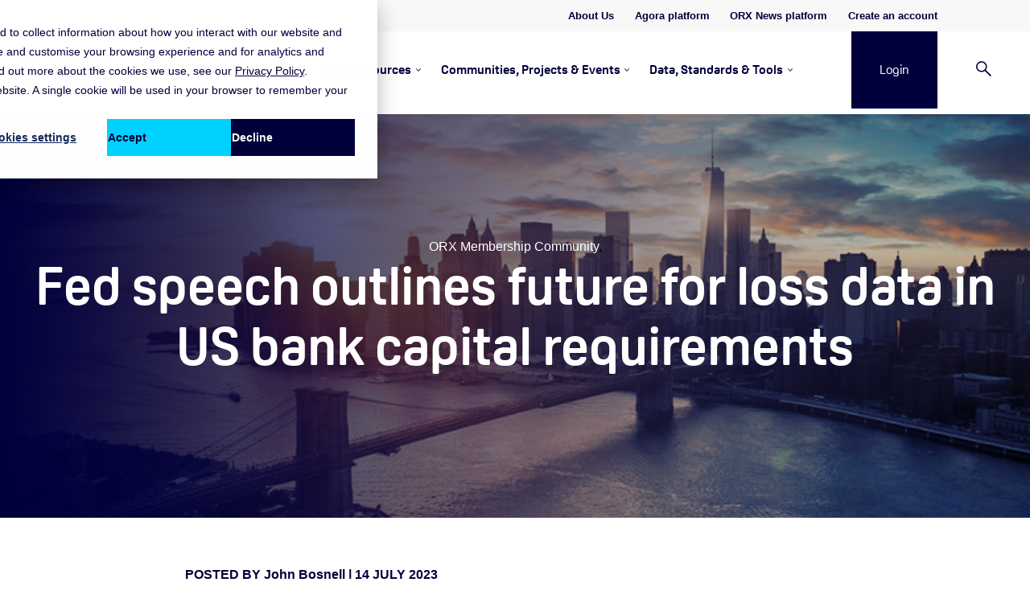

--- FILE ---
content_type: text/html; charset=UTF-8
request_url: https://orx.org/blog/fed-outlines-future-for-loss-data-in-us-bank-capital-requirements
body_size: 17696
content:
<!doctype html><html lang="en"><head><script type="application/javascript" id="hs-cookie-banner-scan" data-hs-allowed="true" src="/_hcms/cookie-banner/auto-blocking.js?portalId=5992322&amp;domain=orx.org"></script>
  <script>

function setCookie(name, value) {
  document.cookie = `${name}=${value}; path=/`;
}

function getCookie(name) {
  var cookieName = `${name}=`;
  var cookieArray = document.cookie.split(';');

  for (var i = 0; i < cookieArray.length; i++) {
    var cookie = cookieArray[i];
    while (cookie.charAt(0) === ' ') {
      cookie = cookie.substring(1);
    }
    if (cookie.indexOf(cookieName) === 0) {
      return cookie.substring(cookieName.length, cookie.length);
    }
  }
  return '';
}

 
 


 
    </script>
  <script src="https://orx.org/hubfs/hub_generated/template_assets/1/131041379698/1768481191893/template_auth0-redirect.min.js"></script>
    <meta charset="utf-8">
   
    
      <link rel="shortcut icon" href="https://orx.org/hubfs/favicon-96x96.png">
    
 
      
        <title>Fed speech outlines future for loss data in US bank capital requirements</title>
       
      
        <meta name="description" content="A senior Federal Reserve supervisor has outlined his vision for the future of capital in US bank regulation, including the inclusion of loss data.">
      
 
    
    
    
      
    
    <link rel="preload" href="https://use.typekit.net/lhf6hxf.css" as="style">
<link rel="stylesheet" href="https://use.typekit.net/lhf6hxf.css" media="print" onload="this.media='all'">
<noscript><link rel="stylesheet" href="https://use.typekit.net/lhf6hxf.css"></noscript>

    
    <meta name="viewport" content="width=device-width, initial-scale=1">

    
    <meta property="og:description" content="A senior Federal Reserve supervisor has outlined his vision for the future of capital in US bank regulation, including the inclusion of loss data.">
    <meta property="og:title" content="Fed speech outlines future for loss data in US bank capital requirements">
    <meta name="twitter:description" content="A senior Federal Reserve supervisor has outlined his vision for the future of capital in US bank regulation, including the inclusion of loss data.">
    <meta name="twitter:title" content="Fed speech outlines future for loss data in US bank capital requirements">

    

    
    <style>
a.cta_button{-moz-box-sizing:content-box !important;-webkit-box-sizing:content-box !important;box-sizing:content-box !important;vertical-align:middle}.hs-breadcrumb-menu{list-style-type:none;margin:0px 0px 0px 0px;padding:0px 0px 0px 0px}.hs-breadcrumb-menu-item{float:left;padding:10px 0px 10px 10px}.hs-breadcrumb-menu-divider:before{content:'›';padding-left:10px}.hs-featured-image-link{border:0}.hs-featured-image{float:right;margin:0 0 20px 20px;max-width:50%}@media (max-width: 568px){.hs-featured-image{float:none;margin:0;width:100%;max-width:100%}}.hs-screen-reader-text{clip:rect(1px, 1px, 1px, 1px);height:1px;overflow:hidden;position:absolute !important;width:1px}
</style>

<link rel="stylesheet" href="https://orx.org/hubfs/hub_generated/template_assets/1/99826825756/1768481187451/template_main.min.css">
<link rel="stylesheet" href="https://orx.org/hubfs/hub_generated/template_assets/1/99827210560/1768481197605/template_blog-post.min.css">
<link rel="stylesheet" href="https://orx.org/hubfs/hub_generated/template_assets/1/99827209364/1768481190042/template_theme-overrides.css">
<link rel="stylesheet" href="https://orx.org/hubfs/hub_generated/module_assets/1/101369477033/1765283841631/module_header.min.css">

        <style>
        #hs_cos_wrapper_related_posts .blog-feed { grid-template-columns:repeat(3,1fr); }

@media (max-width:767px) {
  #hs_cos_wrapper_related_posts .blog-feed { grid-template-columns:repeat(1,1fr); }
}

        </style>
    
<link rel="preload" as="style" href="https://48752163.fs1.hubspotusercontent-na1.net/hubfs/48752163/raw_assets/media-default-modules/master/650/js_client_assets/assets/TrackPlayAnalytics-Cm48oVxd.css">

<link rel="preload" as="style" href="https://48752163.fs1.hubspotusercontent-na1.net/hubfs/48752163/raw_assets/media-default-modules/master/650/js_client_assets/assets/Tooltip-DkS5dgLo.css">

<!-- Editor Styles -->
<style id="hs_editor_style" type="text/css">
.header-row-0-force-full-width-section > .row-fluid {
  max-width: none !important;
}
/* HubSpot Styles (default) */
.header-row-0-padding {
  padding-top: 0px !important;
  padding-bottom: 0px !important;
  padding-left: 0px !important;
  padding-right: 0px !important;
}
.footer_2024-row-0-background-layers {
  background-image: linear-gradient(rgba(1, 0, 60, 1), rgba(1, 0, 60, 1)) !important;
  background-position: left top !important;
  background-size: auto !important;
  background-repeat: no-repeat !important;
}
/* HubSpot Styles (mobile) */
@media (max-width: 767px) {
  .footer_2024-row-0-padding {
    padding-top: 60px !important;
    padding-bottom: 0px !important;
    padding-left: 20px !important;
    padding-right: 20px !important;
  }
}
</style>
    <script type="application/ld+json">
{
  "mainEntityOfPage" : {
    "@type" : "WebPage",
    "@id" : "https://orx.org/blog/fed-outlines-future-for-loss-data-in-us-bank-capital-requirements"
  },
  "author" : {
    "name" : "John Bosnell",
    "url" : "https://orx.org/blog/author/john-bosnell",
    "@type" : "Person"
  },
  "headline" : "Fed speech outlines future for loss data in US bank capital requirements",
  "datePublished" : "2023-07-14T16:18:23.000Z",
  "dateModified" : "2024-04-18T14:06:52.445Z",
  "publisher" : {
    "name" : "Operationalrisk Data eXchange (ORX) Association",
    "logo" : {
      "url" : "https://cdn2.hubspot.net/hubfs/5992322/ORX_Blue_Cyan_Logo_RGB.png",
      "@type" : "ImageObject"
    },
    "@type" : "Organization"
  },
  "@context" : "https://schema.org",
  "@type" : "BlogPosting",
  "image" : [ "https://5992322.fs1.hubspotusercontent-na1.net/hubfs/5992322/Website/Images/Header%20images/CCAR.png" ]
}
</script>


    
<!--  Added by GoogleAnalytics4 integration -->
<script>
var _hsp = window._hsp = window._hsp || [];
window.dataLayer = window.dataLayer || [];
function gtag(){dataLayer.push(arguments);}

var useGoogleConsentModeV2 = true;
var waitForUpdateMillis = 1000;


if (!window._hsGoogleConsentRunOnce) {
  window._hsGoogleConsentRunOnce = true;

  gtag('consent', 'default', {
    'ad_storage': 'denied',
    'analytics_storage': 'denied',
    'ad_user_data': 'denied',
    'ad_personalization': 'denied',
    'wait_for_update': waitForUpdateMillis
  });

  if (useGoogleConsentModeV2) {
    _hsp.push(['useGoogleConsentModeV2'])
  } else {
    _hsp.push(['addPrivacyConsentListener', function(consent){
      var hasAnalyticsConsent = consent && (consent.allowed || (consent.categories && consent.categories.analytics));
      var hasAdsConsent = consent && (consent.allowed || (consent.categories && consent.categories.advertisement));

      gtag('consent', 'update', {
        'ad_storage': hasAdsConsent ? 'granted' : 'denied',
        'analytics_storage': hasAnalyticsConsent ? 'granted' : 'denied',
        'ad_user_data': hasAdsConsent ? 'granted' : 'denied',
        'ad_personalization': hasAdsConsent ? 'granted' : 'denied'
      });
    }]);
  }
}

gtag('js', new Date());
gtag('set', 'developer_id.dZTQ1Zm', true);
gtag('config', 'G-RCMLVVMPRY');
</script>
<script async src="https://www.googletagmanager.com/gtag/js?id=G-RCMLVVMPRY"></script>

<!-- /Added by GoogleAnalytics4 integration -->

<!--  Added by GoogleTagManager integration -->
<script>
var _hsp = window._hsp = window._hsp || [];
window.dataLayer = window.dataLayer || [];
function gtag(){dataLayer.push(arguments);}

var useGoogleConsentModeV2 = true;
var waitForUpdateMillis = 1000;



var hsLoadGtm = function loadGtm() {
    if(window._hsGtmLoadOnce) {
      return;
    }

    if (useGoogleConsentModeV2) {

      gtag('set','developer_id.dZTQ1Zm',true);

      gtag('consent', 'default', {
      'ad_storage': 'denied',
      'analytics_storage': 'denied',
      'ad_user_data': 'denied',
      'ad_personalization': 'denied',
      'wait_for_update': waitForUpdateMillis
      });

      _hsp.push(['useGoogleConsentModeV2'])
    }

    (function(w,d,s,l,i){w[l]=w[l]||[];w[l].push({'gtm.start':
    new Date().getTime(),event:'gtm.js'});var f=d.getElementsByTagName(s)[0],
    j=d.createElement(s),dl=l!='dataLayer'?'&l='+l:'';j.async=true;j.src=
    'https://www.googletagmanager.com/gtm.js?id='+i+dl;f.parentNode.insertBefore(j,f);
    })(window,document,'script','dataLayer','GTM-TP29BNW');

    window._hsGtmLoadOnce = true;
};

_hsp.push(['addPrivacyConsentListener', function(consent){
  if(consent.allowed || (consent.categories && consent.categories.analytics)){
    hsLoadGtm();
  }
}]);

</script>

<!-- /Added by GoogleTagManager integration -->



<meta property="og:image" content="https://orx.org/hubfs/Website/Images/Header%20images/CCAR.png">
<meta property="og:image:width" content="900">
<meta property="og:image:height" content="598">

<meta name="twitter:image" content="https://orx.org/hubfs/Website/Images/Header%20images/CCAR.png">


<meta property="og:url" content="https://orx.org/blog/fed-outlines-future-for-loss-data-in-us-bank-capital-requirements">
<meta name="twitter:card" content="summary_large_image">

<link rel="canonical" href="https://orx.org/blog/fed-outlines-future-for-loss-data-in-us-bank-capital-requirements">

<meta property="og:type" content="article">
<link rel="alternate" type="application/rss+xml" href="https://orx.org/blog/rss.xml">
<meta name="twitter:domain" content="orx.org">
<script src="//platform.linkedin.com/in.js" type="text/javascript">
    lang: en_US
</script>

<meta http-equiv="content-language" content="en">






    
    
  <meta name="generator" content="HubSpot"></head>
  <body>
<!--  Added by GoogleTagManager integration -->
<noscript><iframe src="https://www.googletagmanager.com/ns.html?id=GTM-TP29BNW" height="0" width="0" style="display:none;visibility:hidden"></iframe></noscript>

<!-- /Added by GoogleTagManager integration -->


  
  
 
    

      
      
      

      
        

 

    <div class="body-wrapper   hs-content-id-124569687628 hs-blog-post hs-blog-id-23799571993">
      
        <div data-global-resource-path="orx-2023/templates/partials/header.html"><header class="header">

  

  <a href="#main-content" class="header__skip">Skip to content</a>

  <div class="container-fluid">
<div class="row-fluid-wrapper">
<div class="row-fluid">
<div class="span12 widget-span widget-type-cell " style="" data-widget-type="cell" data-x="0" data-w="12">

<div class="row-fluid-wrapper row-depth-1 row-number-1 dnd-section header-row-0-padding header-row-0-force-full-width-section">
<div class="row-fluid ">
<div class="span12 widget-span widget-type-custom_widget dnd-module" style="" data-widget-type="custom_widget" data-x="0" data-w="12">
<div id="hs_cos_wrapper_header-module-1" class="hs_cos_wrapper hs_cos_wrapper_widget hs_cos_wrapper_type_module" style="" data-hs-cos-general-type="widget" data-hs-cos-type="module">



<div class="header__container header__container--left">

    <div class="header__top">
        <div class="links">
            
                
                
                <a href="https://orx.org/about-us">
                    About Us
                </a>
            
                
                
                <a href="https://agora.orx.org" target="_blank" rel="nofollow noopener">
                    Agora platform
                </a>
            
                
                
                <a href="https://news.orx.org">
                    ORX News platform
                </a>
            
                
                
                <a href="https://orx.org/website-registration">
                    Create an account
                </a>
            
            
            
            
            
        </div>
    </div>

    <div class="header__bottom">
        <div class="header__wrapper header__wrapper--bottom">
            <div class="header__logo-col">

            
                
            
            
            <div class="header__logo">
            
                
                <a class="header__logo-link" href="https://orx.org/">
                
            
                
            
                
            
                    <img class="header__logo-image" src="https://orx.org/hubfs/2023-theme-assets/orx-logo.svg" loading="eager" alt="ORX logo" height="39" width="117">
            
                
            
                
            
                
                </a>
                
            
            </div>
            </div>
            <div class="menu-wrapper d-flex align-items-center">
                <div class="header__menu-col">
                    <nav class="header__menu header__menu--desktop" aria-label="Desktop navigation">
                        <ul class="header__menu-wrapper no-list">
                            
    
        <li class=" header__menu-item header__menu-item--depth-1 header__menu-item--has-submenu hs-skip-lang-url-rewrite">
            <a class="noLink header__menu-link header__menu-link--toggle " href="#" aria-haspopup="true" aria-expanded="false">Membership &amp; Services</a>
            
                <button class="header__menu-child-toggle no-button" aria-expanded="false">
                <span class="show-for-sr">Show submenu for Memberships &amp; Services Membership &amp; Services</span>
                    <svg class="desktop" xmlns="http://www.w3.org/2000/svg" width="5.843" height="3.445" viewbox="0 0 5.843 3.445">
                        <path id="Path_283" data-name="Path 283" d="M.524,0,0,.524,2.922,3.445,5.843.536,5.32.012l-2.4,2.4Z" transform="translate(0 0)" fill="#00003c" />
                    </svg>
                    <svg class="mobile" xmlns="http://www.w3.org/2000/svg" width="16.828" height="16.828" viewbox="0 0 16.828 16.828">
                        <path id="Path_276" data-name="Path 276" d="M8.414,0,7.309,1.13l6.5,6.5H0V9.2H13.8L7.309,15.7l1.1,1.131,8.414-8.414Z" transform="translate(0 0)" fill="#fff" />
                    </svg>
                </button>
                <ul class="header__menu-submenu header__menu-submenu--level-2 no-list">
                    <div class="content-wrapper">
                        <div class="submenu-wrapper">
                            
                                
                                    <li class="header__menu-item header__menu-item--depth-2 hs-skip-lang-url-rewrite">
                                        <a class="d-flex header__menu-link depth-2 " href="https://orx.org/membership">
                                            <div class="sublink-img">
                                                
                                                    
                                                    
                                                        
                                                        <img src="https://orx.org/hs-fs/hubfs/Website/Icons/Cyan/White%20lines/Certified%20Reversed%20Cyan.png?width=22&amp;height=29&amp;name=Certified%20Reversed%20Cyan.png" alt="Certified Reversed Cyan" loading="lazy" width="22" height="29" srcset="https://orx.org/hs-fs/hubfs/Website/Icons/Cyan/White%20lines/Certified%20Reversed%20Cyan.png?width=11&amp;height=15&amp;name=Certified%20Reversed%20Cyan.png 11w, https://orx.org/hs-fs/hubfs/Website/Icons/Cyan/White%20lines/Certified%20Reversed%20Cyan.png?width=22&amp;height=29&amp;name=Certified%20Reversed%20Cyan.png 22w, https://orx.org/hs-fs/hubfs/Website/Icons/Cyan/White%20lines/Certified%20Reversed%20Cyan.png?width=33&amp;height=44&amp;name=Certified%20Reversed%20Cyan.png 33w, https://orx.org/hs-fs/hubfs/Website/Icons/Cyan/White%20lines/Certified%20Reversed%20Cyan.png?width=44&amp;height=58&amp;name=Certified%20Reversed%20Cyan.png 44w, https://orx.org/hs-fs/hubfs/Website/Icons/Cyan/White%20lines/Certified%20Reversed%20Cyan.png?width=55&amp;height=73&amp;name=Certified%20Reversed%20Cyan.png 55w, https://orx.org/hs-fs/hubfs/Website/Icons/Cyan/White%20lines/Certified%20Reversed%20Cyan.png?width=66&amp;height=87&amp;name=Certified%20Reversed%20Cyan.png 66w" sizes="(max-width: 22px) 100vw, 22px">
                                                
                                            </div>
                                            <div class="sublink-text d-flex flex-column">
                                                <p class="sublink-title">ORX Membership</p>
                                                <p>Op risk community, practice and data</p>
                                            </div>
                                        </a>
                                    </li>
                                
                            
                                
                                    <li class="header__menu-item header__menu-item--depth-2 hs-skip-lang-url-rewrite">
                                        <a class="d-flex header__menu-link depth-2 " href="https://orx.org/news">
                                            <div class="sublink-img">
                                                
                                                    
                                                    
                                                        
                                                        <img src="https://orx.org/hs-fs/hubfs/Website/Icons/Green/White%20lines/Certified_Green.png?width=22&amp;height=29&amp;name=Certified_Green.png" alt="Certified_Green" loading="lazy" width="22" height="29" srcset="https://orx.org/hs-fs/hubfs/Website/Icons/Green/White%20lines/Certified_Green.png?width=11&amp;height=15&amp;name=Certified_Green.png 11w, https://orx.org/hs-fs/hubfs/Website/Icons/Green/White%20lines/Certified_Green.png?width=22&amp;height=29&amp;name=Certified_Green.png 22w, https://orx.org/hs-fs/hubfs/Website/Icons/Green/White%20lines/Certified_Green.png?width=33&amp;height=44&amp;name=Certified_Green.png 33w, https://orx.org/hs-fs/hubfs/Website/Icons/Green/White%20lines/Certified_Green.png?width=44&amp;height=58&amp;name=Certified_Green.png 44w, https://orx.org/hs-fs/hubfs/Website/Icons/Green/White%20lines/Certified_Green.png?width=55&amp;height=73&amp;name=Certified_Green.png 55w, https://orx.org/hs-fs/hubfs/Website/Icons/Green/White%20lines/Certified_Green.png?width=66&amp;height=87&amp;name=Certified_Green.png 66w" sizes="(max-width: 22px) 100vw, 22px">
                                                
                                            </div>
                                            <div class="sublink-text d-flex flex-column">
                                                <p class="sublink-title">ORX News</p>
                                                <p>Global op risk events at your fingertips</p>
                                            </div>
                                        </a>
                                    </li>
                                
                            
                                
                                    <li class="header__menu-item header__menu-item--depth-2 hs-skip-lang-url-rewrite">
                                        <a class="d-flex header__menu-link depth-2 " href="https://orx.org/scenarios">
                                            <div class="sublink-img">
                                                
                                                    
                                                    
                                                        
                                                        <img src="https://orx.org/hs-fs/hubfs/Website/Icons/Lime/White%20lines/Certified%20Reversed%20Lime.png?width=22&amp;height=29&amp;name=Certified%20Reversed%20Lime.png" alt="Certified Reversed Lime" loading="lazy" width="22" height="29" srcset="https://orx.org/hs-fs/hubfs/Website/Icons/Lime/White%20lines/Certified%20Reversed%20Lime.png?width=11&amp;height=15&amp;name=Certified%20Reversed%20Lime.png 11w, https://orx.org/hs-fs/hubfs/Website/Icons/Lime/White%20lines/Certified%20Reversed%20Lime.png?width=22&amp;height=29&amp;name=Certified%20Reversed%20Lime.png 22w, https://orx.org/hs-fs/hubfs/Website/Icons/Lime/White%20lines/Certified%20Reversed%20Lime.png?width=33&amp;height=44&amp;name=Certified%20Reversed%20Lime.png 33w, https://orx.org/hs-fs/hubfs/Website/Icons/Lime/White%20lines/Certified%20Reversed%20Lime.png?width=44&amp;height=58&amp;name=Certified%20Reversed%20Lime.png 44w, https://orx.org/hs-fs/hubfs/Website/Icons/Lime/White%20lines/Certified%20Reversed%20Lime.png?width=55&amp;height=73&amp;name=Certified%20Reversed%20Lime.png 55w, https://orx.org/hs-fs/hubfs/Website/Icons/Lime/White%20lines/Certified%20Reversed%20Lime.png?width=66&amp;height=87&amp;name=Certified%20Reversed%20Lime.png 66w" sizes="(max-width: 22px) 100vw, 22px">
                                                
                                            </div>
                                            <div class="sublink-text d-flex flex-column">
                                                <p class="sublink-title">ORX Scenarios</p>
                                                <p>Tools, resources and community to support scenario practice</p>
                                            </div>
                                        </a>
                                    </li>
                                
                            
                                
                                    <li class="header__menu-item header__menu-item--depth-2 hs-skip-lang-url-rewrite">
                                        <a class="d-flex header__menu-link depth-2 " href="https://orx.org/cyber">
                                            <div class="sublink-img">
                                                
                                                    
                                                    
                                                        
                                                        <img src="https://orx.org/hs-fs/hubfs/Website/Icons/Red/White%20lines/Certified%20Reversed%20Red.png?width=22&amp;height=29&amp;name=Certified%20Reversed%20Red.png" alt="Certified Reversed Red" loading="lazy" width="22" height="29" srcset="https://orx.org/hs-fs/hubfs/Website/Icons/Red/White%20lines/Certified%20Reversed%20Red.png?width=11&amp;height=15&amp;name=Certified%20Reversed%20Red.png 11w, https://orx.org/hs-fs/hubfs/Website/Icons/Red/White%20lines/Certified%20Reversed%20Red.png?width=22&amp;height=29&amp;name=Certified%20Reversed%20Red.png 22w, https://orx.org/hs-fs/hubfs/Website/Icons/Red/White%20lines/Certified%20Reversed%20Red.png?width=33&amp;height=44&amp;name=Certified%20Reversed%20Red.png 33w, https://orx.org/hs-fs/hubfs/Website/Icons/Red/White%20lines/Certified%20Reversed%20Red.png?width=44&amp;height=58&amp;name=Certified%20Reversed%20Red.png 44w, https://orx.org/hs-fs/hubfs/Website/Icons/Red/White%20lines/Certified%20Reversed%20Red.png?width=55&amp;height=73&amp;name=Certified%20Reversed%20Red.png 55w, https://orx.org/hs-fs/hubfs/Website/Icons/Red/White%20lines/Certified%20Reversed%20Red.png?width=66&amp;height=87&amp;name=Certified%20Reversed%20Red.png 66w" sizes="(max-width: 22px) 100vw, 22px">
                                                
                                            </div>
                                            <div class="sublink-text d-flex flex-column">
                                                <p class="sublink-title">ORX Cyber</p>
                                                <p>Data, insights and information tailored for the second line</p>
                                            </div>
                                        </a>
                                    </li>
                                
                            
                                
                                    <li class="header__menu-item header__menu-item--depth-2 hs-skip-lang-url-rewrite">
                                        <a class="d-flex header__menu-link depth-2 " href="https://orx.org/lite">
                                            <div class="sublink-img">
                                                
                                                    
                                                    
                                                        
                                                        <img src="https://orx.org/hs-fs/hubfs/Website/Icons/Cyan/White%20lines/Rosette%20icon%2060x78.png?width=22&amp;height=29&amp;name=Rosette%20icon%2060x78.png" alt="Rosette icon" loading="lazy" width="22" height="29" srcset="https://orx.org/hs-fs/hubfs/Website/Icons/Cyan/White%20lines/Rosette%20icon%2060x78.png?width=11&amp;height=15&amp;name=Rosette%20icon%2060x78.png 11w, https://orx.org/hs-fs/hubfs/Website/Icons/Cyan/White%20lines/Rosette%20icon%2060x78.png?width=22&amp;height=29&amp;name=Rosette%20icon%2060x78.png 22w, https://orx.org/hs-fs/hubfs/Website/Icons/Cyan/White%20lines/Rosette%20icon%2060x78.png?width=33&amp;height=44&amp;name=Rosette%20icon%2060x78.png 33w, https://orx.org/hs-fs/hubfs/Website/Icons/Cyan/White%20lines/Rosette%20icon%2060x78.png?width=44&amp;height=58&amp;name=Rosette%20icon%2060x78.png 44w, https://orx.org/hs-fs/hubfs/Website/Icons/Cyan/White%20lines/Rosette%20icon%2060x78.png?width=55&amp;height=73&amp;name=Rosette%20icon%2060x78.png 55w, https://orx.org/hs-fs/hubfs/Website/Icons/Cyan/White%20lines/Rosette%20icon%2060x78.png?width=66&amp;height=87&amp;name=Rosette%20icon%2060x78.png 66w" sizes="(max-width: 22px) 100vw, 22px">
                                                
                                            </div>
                                            <div class="sublink-text d-flex flex-column">
                                                <p class="sublink-title">ORX Lite</p>
                                                <p>Essential operational risk insights, tools, and community connections</p>
                                            </div>
                                        </a>
                                    </li>
                                
                            
                                
                                    <li class="header__menu-item header__menu-item--depth-2 hs-skip-lang-url-rewrite">
                                        <a class="d-flex header__menu-link depth-2 " href="https://orx.org/operational-risk-loss-data-exchange">
                                            <div class="sublink-img">
                                                
                                                    
                                                    
                                                        
                                                        <img src="https://orx.org/hs-fs/hubfs/Website/Icons/Cyan/White%20lines/World%20Reversed%20Cyan.png?width=22&amp;height=21&amp;name=World%20Reversed%20Cyan.png" alt="World Reversed Cyan" loading="lazy" width="22" height="21" srcset="https://orx.org/hs-fs/hubfs/Website/Icons/Cyan/White%20lines/World%20Reversed%20Cyan.png?width=11&amp;height=11&amp;name=World%20Reversed%20Cyan.png 11w, https://orx.org/hs-fs/hubfs/Website/Icons/Cyan/White%20lines/World%20Reversed%20Cyan.png?width=22&amp;height=21&amp;name=World%20Reversed%20Cyan.png 22w, https://orx.org/hs-fs/hubfs/Website/Icons/Cyan/White%20lines/World%20Reversed%20Cyan.png?width=33&amp;height=32&amp;name=World%20Reversed%20Cyan.png 33w, https://orx.org/hs-fs/hubfs/Website/Icons/Cyan/White%20lines/World%20Reversed%20Cyan.png?width=44&amp;height=42&amp;name=World%20Reversed%20Cyan.png 44w, https://orx.org/hs-fs/hubfs/Website/Icons/Cyan/White%20lines/World%20Reversed%20Cyan.png?width=55&amp;height=53&amp;name=World%20Reversed%20Cyan.png 55w, https://orx.org/hs-fs/hubfs/Website/Icons/Cyan/White%20lines/World%20Reversed%20Cyan.png?width=66&amp;height=63&amp;name=World%20Reversed%20Cyan.png 66w" sizes="(max-width: 22px) 100vw, 22px">
                                                
                                            </div>
                                            <div class="sublink-text d-flex flex-column">
                                                <p class="sublink-title">Loss data</p>
                                                <p>Discover our loss data exchanges, including global and regional services</p>
                                            </div>
                                        </a>
                                    </li>
                                
                            
                                
                                    <li class="header__menu-item header__menu-item--depth-2 hs-skip-lang-url-rewrite">
                                        <a class="d-flex header__menu-link depth-2 " href="https://orx.org/buy-orx-resource">
                                            <div class="sublink-img">
                                                
                                                    
                                                    
                                                        
                                                        <img src="https://orx.org/hs-fs/hubfs/Website/Icons/Cyan/White%20lines/Connect%20Reversed%20Cyan.png?width=22&amp;height=23&amp;name=Connect%20Reversed%20Cyan.png" alt="Connect Reversed Cyan" loading="lazy" width="22" height="23" srcset="https://orx.org/hs-fs/hubfs/Website/Icons/Cyan/White%20lines/Connect%20Reversed%20Cyan.png?width=11&amp;height=12&amp;name=Connect%20Reversed%20Cyan.png 11w, https://orx.org/hs-fs/hubfs/Website/Icons/Cyan/White%20lines/Connect%20Reversed%20Cyan.png?width=22&amp;height=23&amp;name=Connect%20Reversed%20Cyan.png 22w, https://orx.org/hs-fs/hubfs/Website/Icons/Cyan/White%20lines/Connect%20Reversed%20Cyan.png?width=33&amp;height=35&amp;name=Connect%20Reversed%20Cyan.png 33w, https://orx.org/hs-fs/hubfs/Website/Icons/Cyan/White%20lines/Connect%20Reversed%20Cyan.png?width=44&amp;height=46&amp;name=Connect%20Reversed%20Cyan.png 44w, https://orx.org/hs-fs/hubfs/Website/Icons/Cyan/White%20lines/Connect%20Reversed%20Cyan.png?width=55&amp;height=58&amp;name=Connect%20Reversed%20Cyan.png 55w, https://orx.org/hs-fs/hubfs/Website/Icons/Cyan/White%20lines/Connect%20Reversed%20Cyan.png?width=66&amp;height=69&amp;name=Connect%20Reversed%20Cyan.png 66w" sizes="(max-width: 22px) 100vw, 22px">
                                                
                                            </div>
                                            <div class="sublink-text d-flex flex-column">
                                                <p class="sublink-title">Buy a resource</p>
                                                <p>Access op risk reference taxonomies and libraries for a one-time fee</p>
                                            </div>
                                        </a>
                                    </li>
                                
                            
                        </div>
                    </div>
                </ul>
            
        </li>
    
        <li class=" header__menu-item header__menu-item--depth-1 header__menu-item--has-submenu hs-skip-lang-url-rewrite">
            <a class="noLink header__menu-link header__menu-link--toggle " href="#" aria-haspopup="true" aria-expanded="false">Risk Resources</a>
            
                <button class="header__menu-child-toggle no-button" aria-expanded="false">
                <span class="show-for-sr">Show submenu for Memberships &amp; Services Risk Resources</span>
                    <svg class="desktop" xmlns="http://www.w3.org/2000/svg" width="5.843" height="3.445" viewbox="0 0 5.843 3.445">
                        <path id="Path_283" data-name="Path 283" d="M.524,0,0,.524,2.922,3.445,5.843.536,5.32.012l-2.4,2.4Z" transform="translate(0 0)" fill="#00003c" />
                    </svg>
                    <svg class="mobile" xmlns="http://www.w3.org/2000/svg" width="16.828" height="16.828" viewbox="0 0 16.828 16.828">
                        <path id="Path_276" data-name="Path 276" d="M8.414,0,7.309,1.13l6.5,6.5H0V9.2H13.8L7.309,15.7l1.1,1.131,8.414-8.414Z" transform="translate(0 0)" fill="#fff" />
                    </svg>
                </button>
                <ul class="header__menu-submenu header__menu-submenu--level-2 no-list">
                    <div class="content-wrapper">
                        <div class="submenu-wrapper">
                            
                                
                                    <ul class="third-level-col no-list" style="grid-column-start: 1">
                                        <li class="header__menu-item header__menu-item--depth-2 hs-skip-lang-url-rewrite">
                                            <a class="noLinkd-flex header__menu-link depth-2 no-underline-hover " href="#">
                                                By service
                                            </a>
                                        </li>
                                        
                                            <li class="header__menu-item header__menu-item--depth-3 hs-skip-lang-url-rewrite">
                                                <a class="d-flex header__menu-link depth-3  " href="https://orx.org/resources?filter=.ORXMembership">
                                                    ORX Membership
                                                </a>
                                            </li>
                                        
                                            <li class="header__menu-item header__menu-item--depth-3 hs-skip-lang-url-rewrite">
                                                <a class="d-flex header__menu-link depth-3  " href="https://orx.org/resources?filter=.ORXCyber">
                                                    ORX Cyber
                                                </a>
                                            </li>
                                        
                                            <li class="header__menu-item header__menu-item--depth-3 hs-skip-lang-url-rewrite">
                                                <a class="d-flex header__menu-link depth-3  " href="https://orx.org/resources?filter=.ORXScenarios">
                                                    ORX Scenarios
                                                </a>
                                            </li>
                                        
                                            <li class="header__menu-item header__menu-item--depth-3 hs-skip-lang-url-rewrite">
                                                <a class="d-flex header__menu-link depth-3  " href="https://orx.org/resources?filter=.ORXNews">
                                                    ORX News
                                                </a>
                                            </li>
                                        
                                            <li class="header__menu-item header__menu-item--depth-3 hs-skip-lang-url-rewrite">
                                                <a class="d-flex header__menu-link depth-3  " href="https://orx.org/resources?filter=.Freeversionavailable">
                                                    Free resources
                                                </a>
                                            </li>
                                        
                                    </ul>
                                
                            
                                
                                    <ul class="third-level-col no-list" style="grid-column-start: 2">
                                        <li class="header__menu-item header__menu-item--depth-2 hs-skip-lang-url-rewrite">
                                            <a class="d-flex header__menu-link depth-2  " href="https://orx.org/resources">
                                                By risk programme
                                            </a>
                                        </li>
                                        
                                            <li class="header__menu-item header__menu-item--depth-3 hs-skip-lang-url-rewrite">
                                                <a class="d-flex header__menu-link depth-3  " href="https://orx.org/resources?filter=.LeadershipStrategyAdvancingOpRisk">
                                                    Leadership, Strategy &amp; Advancing Op Risk
                                                </a>
                                            </li>
                                        
                                            <li class="header__menu-item header__menu-item--depth-3 hs-skip-lang-url-rewrite">
                                                <a class="d-flex header__menu-link depth-3  " href="https://orx.org/resources?filter=.MeasurementDataCapital">
                                                    Measurement, Data &amp; Capital
                                                </a>
                                            </li>
                                        
                                            <li class="header__menu-item header__menu-item--depth-3 hs-skip-lang-url-rewrite">
                                                <a class="d-flex header__menu-link depth-3  " href="https://orx.org/resources?filter=.ManagementPracticeFramework">
                                                    Management, Practice &amp; Framework
                                                </a>
                                            </li>
                                        
                                            <li class="header__menu-item header__menu-item--depth-3 hs-skip-lang-url-rewrite">
                                                <a class="d-flex header__menu-link depth-3  " href="https://orx.org/resources?filter=.RiskLandscape">
                                                    Risk Landscape
                                                </a>
                                            </li>
                                        
                                            <li class="header__menu-item header__menu-item--depth-3 hs-skip-lang-url-rewrite">
                                                <a class="d-flex header__menu-link depth-3  " href="https://orx.org/resources?filter=.StandardsTaxonomiesLibraries">
                                                    Standards, Taxonomies &amp; Libraries
                                                </a>
                                            </li>
                                        
                                    </ul>
                                
                            
                                
                                    <ul class="third-level-col no-list" style="grid-column-start: 3">
                                        <li class="header__menu-item header__menu-item--depth-2 hs-skip-lang-url-rewrite">
                                            <a class="noLinkd-flex header__menu-link depth-2 no-underline-hover " href="#">
                                                By resource type
                                            </a>
                                        </li>
                                        
                                            <li class="header__menu-item header__menu-item--depth-3 hs-skip-lang-url-rewrite">
                                                <a class="d-flex header__menu-link depth-3  " href="https://orx.org/resources">
                                                    All resources
                                                </a>
                                            </li>
                                        
                                            <li class="header__menu-item header__menu-item--depth-3 hs-skip-lang-url-rewrite">
                                                <a class="d-flex header__menu-link depth-3  " href="https://orx.org/blog">
                                                    Key takeaways &amp; blogs
                                                </a>
                                            </li>
                                        
                                            <li class="header__menu-item header__menu-item--depth-3 hs-skip-lang-url-rewrite">
                                                <a class="d-flex header__menu-link depth-3  " href="https://orx.org/resources?filter=.Report">
                                                    Reports
                                                </a>
                                            </li>
                                        
                                            <li class="header__menu-item header__menu-item--depth-3 hs-skip-lang-url-rewrite">
                                                <a class="d-flex header__menu-link depth-3  " href="https://orx.org/orx-operational-risk-podcast">
                                                    Podcasts
                                                </a>
                                            </li>
                                        
                                            <li class="header__menu-item header__menu-item--depth-3 hs-skip-lang-url-rewrite">
                                                <a class="d-flex header__menu-link depth-3  " href="https://orx.org/resources?filter=.Library">
                                                    Reference libraries
                                                </a>
                                            </li>
                                        
                                            <li class="header__menu-item header__menu-item--depth-3 hs-skip-lang-url-rewrite">
                                                <a class="d-flex header__menu-link depth-3  " href="https://orx.org/resources?filter=.Taxonomy">
                                                    Reference taxonomies
                                                </a>
                                            </li>
                                        
                                            <li class="header__menu-item header__menu-item--depth-3 hs-skip-lang-url-rewrite">
                                                <a class="d-flex header__menu-link depth-3  " href="https://orx.org/resources?filter=.Standard">
                                                    Reporting standards
                                                </a>
                                            </li>
                                        
                                    </ul>
                                
                            
                                
                                    <li class="header__menu-item header__menu-item--depth-2 hs-skip-lang-url-rewrite">
                                        <a class="d-flex header__menu-link depth-2 " href="https://orx.org/resources">
                                            <div class="sublink-img">
                                                
                                                    
                                                    
                                                        
                                                        <img src="https://orx.org/hs-fs/hubfs/Website/Icons/Cyan/White%20lines/Connect%20Reversed%20Cyan.png?width=28&amp;height=29&amp;name=Connect%20Reversed%20Cyan.png" alt="Connect Reversed Cyan" loading="lazy" width="28" height="29" srcset="https://orx.org/hs-fs/hubfs/Website/Icons/Cyan/White%20lines/Connect%20Reversed%20Cyan.png?width=14&amp;height=15&amp;name=Connect%20Reversed%20Cyan.png 14w, https://orx.org/hs-fs/hubfs/Website/Icons/Cyan/White%20lines/Connect%20Reversed%20Cyan.png?width=28&amp;height=29&amp;name=Connect%20Reversed%20Cyan.png 28w, https://orx.org/hs-fs/hubfs/Website/Icons/Cyan/White%20lines/Connect%20Reversed%20Cyan.png?width=42&amp;height=44&amp;name=Connect%20Reversed%20Cyan.png 42w, https://orx.org/hs-fs/hubfs/Website/Icons/Cyan/White%20lines/Connect%20Reversed%20Cyan.png?width=56&amp;height=58&amp;name=Connect%20Reversed%20Cyan.png 56w, https://orx.org/hs-fs/hubfs/Website/Icons/Cyan/White%20lines/Connect%20Reversed%20Cyan.png?width=70&amp;height=73&amp;name=Connect%20Reversed%20Cyan.png 70w, https://orx.org/hs-fs/hubfs/Website/Icons/Cyan/White%20lines/Connect%20Reversed%20Cyan.png?width=84&amp;height=87&amp;name=Connect%20Reversed%20Cyan.png 84w" sizes="(max-width: 28px) 100vw, 28px">
                                                
                                            </div>
                                            <div class="sublink-text d-flex flex-column">
                                                <p class="sublink-title">View all resources</p>
                                                <p>Take a look at all available operational risk resources</p>
                                            </div>
                                        </a>
                                    </li>
                                
                            
                                
                                    <li class="header__menu-item header__menu-item--depth-2 hs-skip-lang-url-rewrite">
                                        <a class="d-flex header__menu-link depth-2 " href="https://orx.org/resources/risk-management-explorer">
                                            <div class="sublink-img">
                                                
                                                    
                                                    
                                                        
                                                        <img src="https://orx.org/hubfs/Website/Icons/2024-white-icons/Category-White-cyan.svg" alt="Category-White-cyan" loading="lazy" width="30" height="31">
                                                
                                            </div>
                                            <div class="sublink-text d-flex flex-column">
                                                <p class="sublink-title">Risk Management Resources Explorer</p>
                                                <p>Explore all risk management and framework resources</p>
                                            </div>
                                        </a>
                                    </li>
                                
                            
                                
                                    <li class="header__menu-item header__menu-item--depth-2 hs-skip-lang-url-rewrite">
                                        <a class="d-flex header__menu-link depth-2 " href="https://orx.org/resources/risk-measurement-explorer">
                                            <div class="sublink-img">
                                                
                                                    
                                                    
                                                        
                                                        <img src="https://orx.org/hubfs/Website/Icons/2024-white-icons/Capital-White-cyan.svg" alt="Capital-White-cyan" loading="lazy" width="30" height="30">
                                                
                                            </div>
                                            <div class="sublink-text d-flex flex-column">
                                                <p class="sublink-title">Risk Measurement Resources Explorer</p>
                                                <p>Explore all risk measurement and capital resources</p>
                                            </div>
                                        </a>
                                    </li>
                                
                            
                        </div>
                    </div>
                </ul>
            
        </li>
    
        <li class=" header__menu-item header__menu-item--depth-1 header__menu-item--has-submenu hs-skip-lang-url-rewrite">
            <a class="noLink header__menu-link header__menu-link--toggle " href="#" aria-haspopup="true" aria-expanded="false">Communities, Projects &amp; Events</a>
            
                <button class="header__menu-child-toggle no-button" aria-expanded="false">
                <span class="show-for-sr">Show submenu for Memberships &amp; Services Communities, Projects &amp; Events</span>
                    <svg class="desktop" xmlns="http://www.w3.org/2000/svg" width="5.843" height="3.445" viewbox="0 0 5.843 3.445">
                        <path id="Path_283" data-name="Path 283" d="M.524,0,0,.524,2.922,3.445,5.843.536,5.32.012l-2.4,2.4Z" transform="translate(0 0)" fill="#00003c" />
                    </svg>
                    <svg class="mobile" xmlns="http://www.w3.org/2000/svg" width="16.828" height="16.828" viewbox="0 0 16.828 16.828">
                        <path id="Path_276" data-name="Path 276" d="M8.414,0,7.309,1.13l6.5,6.5H0V9.2H13.8L7.309,15.7l1.1,1.131,8.414-8.414Z" transform="translate(0 0)" fill="#fff" />
                    </svg>
                </button>
                <ul class="header__menu-submenu header__menu-submenu--level-2 no-list">
                    <div class="content-wrapper">
                        <div class="submenu-wrapper">
                            
                                
                                    <li class="header__menu-item header__menu-item--depth-2 hs-skip-lang-url-rewrite">
                                        <a class="d-flex header__menu-link depth-2 " href="https://orx.org/events">
                                            <div class="sublink-img">
                                                
                                                    
                                                    
                                                        
                                                        <img src="https://orx.org/hs-fs/hubfs/Website/Icons/Cyan/White%20lines/Certified%20Reversed%20Cyan.png?width=22&amp;height=29&amp;name=Certified%20Reversed%20Cyan.png" alt="Certified Reversed Cyan" loading="lazy" width="22" height="29" srcset="https://orx.org/hs-fs/hubfs/Website/Icons/Cyan/White%20lines/Certified%20Reversed%20Cyan.png?width=11&amp;height=15&amp;name=Certified%20Reversed%20Cyan.png 11w, https://orx.org/hs-fs/hubfs/Website/Icons/Cyan/White%20lines/Certified%20Reversed%20Cyan.png?width=22&amp;height=29&amp;name=Certified%20Reversed%20Cyan.png 22w, https://orx.org/hs-fs/hubfs/Website/Icons/Cyan/White%20lines/Certified%20Reversed%20Cyan.png?width=33&amp;height=44&amp;name=Certified%20Reversed%20Cyan.png 33w, https://orx.org/hs-fs/hubfs/Website/Icons/Cyan/White%20lines/Certified%20Reversed%20Cyan.png?width=44&amp;height=58&amp;name=Certified%20Reversed%20Cyan.png 44w, https://orx.org/hs-fs/hubfs/Website/Icons/Cyan/White%20lines/Certified%20Reversed%20Cyan.png?width=55&amp;height=73&amp;name=Certified%20Reversed%20Cyan.png 55w, https://orx.org/hs-fs/hubfs/Website/Icons/Cyan/White%20lines/Certified%20Reversed%20Cyan.png?width=66&amp;height=87&amp;name=Certified%20Reversed%20Cyan.png 66w" sizes="(max-width: 22px) 100vw, 22px">
                                                
                                            </div>
                                            <div class="sublink-text d-flex flex-column">
                                                <p class="sublink-title">ORX Events</p>
                                                <p>Discover our events for op risk professionals</p>
                                            </div>
                                        </a>
                                    </li>
                                
                            
                                
                                    <li class="header__menu-item header__menu-item--depth-2 hs-skip-lang-url-rewrite">
                                        <a class="d-flex header__menu-link depth-2 " href="https://orx.org/projects">
                                            <div class="sublink-img">
                                                
                                                    
                                                    
                                                        
                                                        <img src="https://orx.org/hs-fs/hubfs/Website/Icons/Cyan/White%20lines/Tick%20Reversed%20Cyan.png?width=22&amp;height=32&amp;name=Tick%20Reversed%20Cyan.png" alt="Tick Reversed Cyan" loading="lazy" width="22" height="32" srcset="https://orx.org/hs-fs/hubfs/Website/Icons/Cyan/White%20lines/Tick%20Reversed%20Cyan.png?width=11&amp;height=16&amp;name=Tick%20Reversed%20Cyan.png 11w, https://orx.org/hs-fs/hubfs/Website/Icons/Cyan/White%20lines/Tick%20Reversed%20Cyan.png?width=22&amp;height=32&amp;name=Tick%20Reversed%20Cyan.png 22w, https://orx.org/hs-fs/hubfs/Website/Icons/Cyan/White%20lines/Tick%20Reversed%20Cyan.png?width=33&amp;height=48&amp;name=Tick%20Reversed%20Cyan.png 33w, https://orx.org/hs-fs/hubfs/Website/Icons/Cyan/White%20lines/Tick%20Reversed%20Cyan.png?width=44&amp;height=64&amp;name=Tick%20Reversed%20Cyan.png 44w, https://orx.org/hs-fs/hubfs/Website/Icons/Cyan/White%20lines/Tick%20Reversed%20Cyan.png?width=55&amp;height=80&amp;name=Tick%20Reversed%20Cyan.png 55w, https://orx.org/hs-fs/hubfs/Website/Icons/Cyan/White%20lines/Tick%20Reversed%20Cyan.png?width=66&amp;height=96&amp;name=Tick%20Reversed%20Cyan.png 66w" sizes="(max-width: 22px) 100vw, 22px">
                                                
                                            </div>
                                            <div class="sublink-text d-flex flex-column">
                                                <p class="sublink-title">Active Projects</p>
                                                <p>Take a look at the projects we're working on</p>
                                            </div>
                                        </a>
                                    </li>
                                
                            
                                
                                    <li class="header__menu-item header__menu-item--depth-2 hs-skip-lang-url-rewrite">
                                        <a class="d-flex header__menu-link depth-2 " href="https://orx.org/communities">
                                            <div class="sublink-img">
                                                
                                                    
                                                    
                                                        
                                                        <img src="https://orx.org/hs-fs/hubfs/Website/Icons/Cyan/White%20lines/World%20Reversed%20Cyan.png?width=22&amp;height=21&amp;name=World%20Reversed%20Cyan.png" alt="World Reversed Cyan" loading="lazy" width="22" height="21" srcset="https://orx.org/hs-fs/hubfs/Website/Icons/Cyan/White%20lines/World%20Reversed%20Cyan.png?width=11&amp;height=11&amp;name=World%20Reversed%20Cyan.png 11w, https://orx.org/hs-fs/hubfs/Website/Icons/Cyan/White%20lines/World%20Reversed%20Cyan.png?width=22&amp;height=21&amp;name=World%20Reversed%20Cyan.png 22w, https://orx.org/hs-fs/hubfs/Website/Icons/Cyan/White%20lines/World%20Reversed%20Cyan.png?width=33&amp;height=32&amp;name=World%20Reversed%20Cyan.png 33w, https://orx.org/hs-fs/hubfs/Website/Icons/Cyan/White%20lines/World%20Reversed%20Cyan.png?width=44&amp;height=42&amp;name=World%20Reversed%20Cyan.png 44w, https://orx.org/hs-fs/hubfs/Website/Icons/Cyan/White%20lines/World%20Reversed%20Cyan.png?width=55&amp;height=53&amp;name=World%20Reversed%20Cyan.png 55w, https://orx.org/hs-fs/hubfs/Website/Icons/Cyan/White%20lines/World%20Reversed%20Cyan.png?width=66&amp;height=63&amp;name=World%20Reversed%20Cyan.png 66w" sizes="(max-width: 22px) 100vw, 22px">
                                                
                                            </div>
                                            <div class="sublink-text d-flex flex-column">
                                                <p class="sublink-title">Communities</p>
                                                <p>Explore our communities and working groups</p>
                                            </div>
                                        </a>
                                    </li>
                                
                            
                                
                                    <li class="header__menu-item header__menu-item--depth-2 hs-skip-lang-url-rewrite">
                                        <a class="d-flex header__menu-link depth-2 " href="https://orx.org/communities?filter=.Workinggroup&amp;utm_content=wg">
                                            <div class="sublink-img">
                                                
                                                    
                                                    
                                                        
                                                    
                                                        
                                                        <img src="https://orx.org/hs-fs/hubfs/Website/Icons/Cyan/White%20lines/Speech%20Bubbles%20Reversed%20Cyan-1.png?width=42&amp;height=32&amp;name=Speech%20Bubbles%20Reversed%20Cyan-1.png" alt="Speech Bubbles Reversed Cyan 150px" loading="lazy" width="42" height="32" style="max-width: 100%; height: auto;" srcset="https://orx.org/hs-fs/hubfs/Website/Icons/Cyan/White%20lines/Speech%20Bubbles%20Reversed%20Cyan-1.png?width=21&amp;height=16&amp;name=Speech%20Bubbles%20Reversed%20Cyan-1.png 21w, https://orx.org/hs-fs/hubfs/Website/Icons/Cyan/White%20lines/Speech%20Bubbles%20Reversed%20Cyan-1.png?width=42&amp;height=32&amp;name=Speech%20Bubbles%20Reversed%20Cyan-1.png 42w, https://orx.org/hs-fs/hubfs/Website/Icons/Cyan/White%20lines/Speech%20Bubbles%20Reversed%20Cyan-1.png?width=63&amp;height=48&amp;name=Speech%20Bubbles%20Reversed%20Cyan-1.png 63w, https://orx.org/hs-fs/hubfs/Website/Icons/Cyan/White%20lines/Speech%20Bubbles%20Reversed%20Cyan-1.png?width=84&amp;height=64&amp;name=Speech%20Bubbles%20Reversed%20Cyan-1.png 84w, https://orx.org/hs-fs/hubfs/Website/Icons/Cyan/White%20lines/Speech%20Bubbles%20Reversed%20Cyan-1.png?width=105&amp;height=80&amp;name=Speech%20Bubbles%20Reversed%20Cyan-1.png 105w, https://orx.org/hs-fs/hubfs/Website/Icons/Cyan/White%20lines/Speech%20Bubbles%20Reversed%20Cyan-1.png?width=126&amp;height=96&amp;name=Speech%20Bubbles%20Reversed%20Cyan-1.png 126w" sizes="(max-width: 42px) 100vw, 42px">
                                                
                                            </div>
                                            <div class="sublink-text d-flex flex-column">
                                                <p class="sublink-title">Working Groups</p>
                                                <p>Join a working group to get involved in ORX activities</p>
                                            </div>
                                        </a>
                                    </li>
                                
                            
                                
                                    <li class="header__menu-item header__menu-item--depth-2 hs-skip-lang-url-rewrite">
                                        <a class="d-flex header__menu-link depth-2 " href="https://orx.org/events/calendar">
                                            <div class="sublink-img">
                                                
                                                    
                                                    
                                                        
                                                    
                                                        
                                                        <img src="https://orx.org/hs-fs/hubfs/Website/Icons/Cyan/White%20lines/Calendar%20Reversed_Cyan-1-1-cropped.png?width=42&amp;height=45&amp;name=Calendar%20Reversed_Cyan-1-1-cropped.png" alt="Calendar Reversed_Cyan-1-1-cropped" loading="lazy" width="42" height="45" style="max-width: 100%; height: auto;" srcset="https://orx.org/hs-fs/hubfs/Website/Icons/Cyan/White%20lines/Calendar%20Reversed_Cyan-1-1-cropped.png?width=21&amp;height=23&amp;name=Calendar%20Reversed_Cyan-1-1-cropped.png 21w, https://orx.org/hs-fs/hubfs/Website/Icons/Cyan/White%20lines/Calendar%20Reversed_Cyan-1-1-cropped.png?width=42&amp;height=45&amp;name=Calendar%20Reversed_Cyan-1-1-cropped.png 42w, https://orx.org/hs-fs/hubfs/Website/Icons/Cyan/White%20lines/Calendar%20Reversed_Cyan-1-1-cropped.png?width=63&amp;height=68&amp;name=Calendar%20Reversed_Cyan-1-1-cropped.png 63w, https://orx.org/hs-fs/hubfs/Website/Icons/Cyan/White%20lines/Calendar%20Reversed_Cyan-1-1-cropped.png?width=84&amp;height=90&amp;name=Calendar%20Reversed_Cyan-1-1-cropped.png 84w, https://orx.org/hs-fs/hubfs/Website/Icons/Cyan/White%20lines/Calendar%20Reversed_Cyan-1-1-cropped.png?width=105&amp;height=113&amp;name=Calendar%20Reversed_Cyan-1-1-cropped.png 105w, https://orx.org/hs-fs/hubfs/Website/Icons/Cyan/White%20lines/Calendar%20Reversed_Cyan-1-1-cropped.png?width=126&amp;height=135&amp;name=Calendar%20Reversed_Cyan-1-1-cropped.png 126w" sizes="(max-width: 42px) 100vw, 42px">
                                                
                                            </div>
                                            <div class="sublink-text d-flex flex-column">
                                                <p class="sublink-title">Calendar</p>
                                                <p>Take a look at our calendar for upcoming meetings and events</p>
                                            </div>
                                        </a>
                                    </li>
                                
                            
                        </div>
                    </div>
                </ul>
            
        </li>
    
        <li class=" header__menu-item header__menu-item--depth-1 header__menu-item--has-submenu hs-skip-lang-url-rewrite">
            <a class="noLink header__menu-link header__menu-link--toggle " href="#" aria-haspopup="true" aria-expanded="false">Data, Standards &amp; Tools</a>
            
                <button class="header__menu-child-toggle no-button" aria-expanded="false">
                <span class="show-for-sr">Show submenu for Memberships &amp; Services Data, Standards &amp; Tools</span>
                    <svg class="desktop" xmlns="http://www.w3.org/2000/svg" width="5.843" height="3.445" viewbox="0 0 5.843 3.445">
                        <path id="Path_283" data-name="Path 283" d="M.524,0,0,.524,2.922,3.445,5.843.536,5.32.012l-2.4,2.4Z" transform="translate(0 0)" fill="#00003c" />
                    </svg>
                    <svg class="mobile" xmlns="http://www.w3.org/2000/svg" width="16.828" height="16.828" viewbox="0 0 16.828 16.828">
                        <path id="Path_276" data-name="Path 276" d="M8.414,0,7.309,1.13l6.5,6.5H0V9.2H13.8L7.309,15.7l1.1,1.131,8.414-8.414Z" transform="translate(0 0)" fill="#fff" />
                    </svg>
                </button>
                <ul class="header__menu-submenu header__menu-submenu--level-2 no-list">
                    <div class="content-wrapper">
                        <div class="submenu-wrapper">
                            
                                
                                    <ul class="third-level-col no-list" style="grid-column-start: 1">
                                        <li class="header__menu-item header__menu-item--depth-2 hs-skip-lang-url-rewrite">
                                            <a class="noLinkd-flex header__menu-link depth-2 no-underline-hover " href="#">
                                                Standards
                                            </a>
                                        </li>
                                        
                                            <li class="header__menu-item header__menu-item--depth-3 hs-skip-lang-url-rewrite">
                                                <a class="d-flex header__menu-link depth-3  " href="https://orx.org/resource/banking-operational-risk-reporting-standards">
                                                    Banking Operational Risk Reporting Standards
                                                </a>
                                            </li>
                                        
                                            <li class="header__menu-item header__menu-item--depth-3 hs-skip-lang-url-rewrite">
                                                <a class="d-flex header__menu-link depth-3  " href="https://orx.org/resource/insurance-operational-risk-reporting-standards">
                                                    Insurance Operational Risk Reporting Standards
                                                </a>
                                            </li>
                                        
                                            <li class="header__menu-item header__menu-item--depth-3 hs-skip-lang-url-rewrite">
                                                <a class="d-flex header__menu-link depth-3  " href="https://orx.org/resource/cyber-operational-risk-reporting-standards">
                                                    Cyber Operational Risk Reporting Standards
                                                </a>
                                            </li>
                                        
                                    </ul>
                                
                            
                                
                                    <ul class="third-level-col no-list" style="grid-column-start: 2">
                                        <li class="header__menu-item header__menu-item--depth-2 hs-skip-lang-url-rewrite">
                                            <a class="noLinkd-flex header__menu-link depth-2 no-underline-hover " href="#">
                                                Taxonomies &amp; libraries
                                            </a>
                                        </li>
                                        
                                            <li class="header__menu-item header__menu-item--depth-3 hs-skip-lang-url-rewrite">
                                                <a class="d-flex header__menu-link depth-3  " href="https://orx.org/operational-risk-reference-taxonomy">
                                                    Operational Risk Reference Taxonomy
                                                </a>
                                            </li>
                                        
                                            <li class="header__menu-item header__menu-item--depth-3 hs-skip-lang-url-rewrite">
                                                <a class="d-flex header__menu-link depth-3  " href="https://orx.org/resource/orx-reference-control-library">
                                                    Reference Control Library
                                                </a>
                                            </li>
                                        
                                            <li class="header__menu-item header__menu-item--depth-3 hs-skip-lang-url-rewrite">
                                                <a class="d-flex header__menu-link depth-3  " href="https://orx.org/resource/reference-risk-indicator-library">
                                                    Reference Risk Indicator Library
                                                </a>
                                            </li>
                                        
                                            <li class="header__menu-item header__menu-item--depth-3 hs-skip-lang-url-rewrite">
                                                <a class="d-flex header__menu-link depth-3  " href="https://orx.org/resource/orx-reference-process-service-library">
                                                    Reference Process &amp; Service Library
                                                </a>
                                            </li>
                                        
                                    </ul>
                                
                            
                                
                                    <ul class="third-level-col no-list" style="grid-column-start: 3">
                                        <li class="header__menu-item header__menu-item--depth-2 hs-skip-lang-url-rewrite">
                                            <a class="noLinkd-flex header__menu-link depth-2 no-underline-hover " href="#">
                                                Data tools &amp; platforms
                                            </a>
                                        </li>
                                        
                                            <li class="header__menu-item header__menu-item--depth-3 hs-skip-lang-url-rewrite">
                                                <a class="d-flex header__menu-link depth-3  " href="https://orx.org/operational-risk-loss-data-exchange">
                                                    Operational Risk Loss Data Exchange
                                                </a>
                                            </li>
                                        
                                            <li class="header__menu-item header__menu-item--depth-3 hs-skip-lang-url-rewrite">
                                                <a class="d-flex header__menu-link depth-3  " href="https://orx.org/orx-scenarios/library">
                                                    Scenario Library
                                                </a>
                                            </li>
                                        
                                            <li class="header__menu-item header__menu-item--depth-3 hs-skip-lang-url-rewrite">
                                                <a class="d-flex header__menu-link depth-3  " href="https://orx.org/orx-cyber/cyber-controls-and-indicators-benchmark">
                                                    ORX Cyber Controls and Indicator Benchmark
                                                </a>
                                            </li>
                                        
                                            <li class="header__menu-item header__menu-item--depth-3 hs-skip-lang-url-rewrite">
                                                <a class="d-flex header__menu-link depth-3  " href="https://orx.org/orx-cyber/cyber-event-data-exchange">
                                                    ORX Cyber Event Data Exchange
                                                </a>
                                            </li>
                                        
                                            <li class="header__menu-item header__menu-item--depth-3 hs-skip-lang-url-rewrite">
                                                <a class="d-flex header__menu-link depth-3  " href="https://orx.org/agora-platform-guidance">
                                                    Agora: New Data Exchange Platform
                                                </a>
                                            </li>
                                        
                                    </ul>
                                
                            
                                
                                    <ul class="third-level-col no-list" style="grid-column-start: 4">
                                        <li class="header__menu-item header__menu-item--depth-2 hs-skip-lang-url-rewrite">
                                            <a class="noLinkd-flex header__menu-link depth-2 no-underline-hover " href="#">
                                                Users guides and support
                                            </a>
                                        </li>
                                        
                                            <li class="header__menu-item header__menu-item--depth-3 hs-skip-lang-url-rewrite">
                                                <a class="d-flex header__menu-link depth-3  " href="https://orx.org/agora-platform-guidance">
                                                    Agora System &amp; User Guides
                                                </a>
                                            </li>
                                        
                                    </ul>
                                
                            
                        </div>
                    </div>
                </ul>
            
        </li>
    

                        </ul>
                    </nav>
                    
                    <div class="header__menu-container header__menu-container--mobile">
                        <button class="header__menu-toggle header__menu-toggle--open header__menu-toggle--show no-button">
                        <span class="show-for-sr">Open navigation}</span>
                        <svg version="1.0" xmlns="http://www.w3.org/2000/svg" viewbox="0 0 448 512" width="24" aria-hidden="true"><g id="bars1_layer"><path d="M16 132h416c8.837 0 16-7.163 16-16V76c0-8.837-7.163-16-16-16H16C7.163 60 0 67.163 0 76v40c0 8.837 7.163 16 16 16zm0 160h416c8.837 0 16-7.163 16-16v-40c0-8.837-7.163-16-16-16H16c-8.837 0-16 7.163-16 16v40c0 8.837 7.163 16 16 16zm0 160h416c8.837 0 16-7.163 16-16v-40c0-8.837-7.163-16-16-16H16c-8.837 0-16 7.163-16 16v40c0 8.837 7.163 16 16 16z" /></g></svg>
                        </button>
                        <button class="header__menu-toggle header__menu-toggle--close no-button">
                        <span class="show-for-sr">Close navigation</span>
                        <svg version="1.0" xmlns="http://www.w3.org/2000/svg" viewbox="0 0 384 512" width="24" aria-hidden="true"><g id="times2_layer"><path d="M323.1 441l53.9-53.9c9.4-9.4 9.4-24.5 0-33.9L279.8 256l97.2-97.2c9.4-9.4 9.4-24.5 0-33.9L323.1 71c-9.4-9.4-24.5-9.4-33.9 0L192 168.2 94.8 71c-9.4-9.4-24.5-9.4-33.9 0L7 124.9c-9.4 9.4-9.4 24.5 0 33.9l97.2 97.2L7 353.2c-9.4 9.4-9.4 24.5 0 33.9L60.9 441c9.4 9.4 24.5 9.4 33.9 0l97.2-97.2 97.2 97.2c9.3 9.3 24.5 9.3 33.9 0z" /></g></svg>
                        </button>
                        <nav class="header__menu header__menu--mobile flex-column justify-content-between" aria-label="Mobile menu">
                            <div class="mob-menu-top">
                                <ul class="header__menu-wrapper no-list">
                                    
    
        <li class=" header__menu-item header__menu-item--depth-1 header__menu-item--has-submenu hs-skip-lang-url-rewrite">
            <a class="noLink header__menu-link header__menu-link--toggle " href="#" aria-haspopup="true" aria-expanded="false">Membership &amp; Services</a>
            
                <button class="header__menu-child-toggle no-button" aria-expanded="false">
                <span class="show-for-sr">Show submenu for Memberships &amp; Services Membership &amp; Services</span>
                    <svg class="desktop" xmlns="http://www.w3.org/2000/svg" width="5.843" height="3.445" viewbox="0 0 5.843 3.445">
                        <path id="Path_283" data-name="Path 283" d="M.524,0,0,.524,2.922,3.445,5.843.536,5.32.012l-2.4,2.4Z" transform="translate(0 0)" fill="#00003c" />
                    </svg>
                    <svg class="mobile" xmlns="http://www.w3.org/2000/svg" width="16.828" height="16.828" viewbox="0 0 16.828 16.828">
                        <path id="Path_276" data-name="Path 276" d="M8.414,0,7.309,1.13l6.5,6.5H0V9.2H13.8L7.309,15.7l1.1,1.131,8.414-8.414Z" transform="translate(0 0)" fill="#fff" />
                    </svg>
                </button>
                <ul class="header__menu-submenu header__menu-submenu--level-2 no-list">
                    <div class="content-wrapper">
                        <div class="submenu-wrapper">
                            
                                
                                    <li class="header__menu-item header__menu-item--depth-2 hs-skip-lang-url-rewrite">
                                        <a class="d-flex header__menu-link depth-2 " href="https://orx.org/membership">
                                            <div class="sublink-img">
                                                
                                                    
                                                    
                                                        
                                                        <img src="https://orx.org/hs-fs/hubfs/Website/Icons/Cyan/White%20lines/Certified%20Reversed%20Cyan.png?width=22&amp;height=29&amp;name=Certified%20Reversed%20Cyan.png" alt="Certified Reversed Cyan" loading="lazy" width="22" height="29" srcset="https://orx.org/hs-fs/hubfs/Website/Icons/Cyan/White%20lines/Certified%20Reversed%20Cyan.png?width=11&amp;height=15&amp;name=Certified%20Reversed%20Cyan.png 11w, https://orx.org/hs-fs/hubfs/Website/Icons/Cyan/White%20lines/Certified%20Reversed%20Cyan.png?width=22&amp;height=29&amp;name=Certified%20Reversed%20Cyan.png 22w, https://orx.org/hs-fs/hubfs/Website/Icons/Cyan/White%20lines/Certified%20Reversed%20Cyan.png?width=33&amp;height=44&amp;name=Certified%20Reversed%20Cyan.png 33w, https://orx.org/hs-fs/hubfs/Website/Icons/Cyan/White%20lines/Certified%20Reversed%20Cyan.png?width=44&amp;height=58&amp;name=Certified%20Reversed%20Cyan.png 44w, https://orx.org/hs-fs/hubfs/Website/Icons/Cyan/White%20lines/Certified%20Reversed%20Cyan.png?width=55&amp;height=73&amp;name=Certified%20Reversed%20Cyan.png 55w, https://orx.org/hs-fs/hubfs/Website/Icons/Cyan/White%20lines/Certified%20Reversed%20Cyan.png?width=66&amp;height=87&amp;name=Certified%20Reversed%20Cyan.png 66w" sizes="(max-width: 22px) 100vw, 22px">
                                                
                                            </div>
                                            <div class="sublink-text d-flex flex-column">
                                                <p class="sublink-title">ORX Membership</p>
                                                <p>Op risk community, practice and data</p>
                                            </div>
                                        </a>
                                    </li>
                                
                            
                                
                                    <li class="header__menu-item header__menu-item--depth-2 hs-skip-lang-url-rewrite">
                                        <a class="d-flex header__menu-link depth-2 " href="https://orx.org/news">
                                            <div class="sublink-img">
                                                
                                                    
                                                    
                                                        
                                                        <img src="https://orx.org/hs-fs/hubfs/Website/Icons/Green/White%20lines/Certified_Green.png?width=22&amp;height=29&amp;name=Certified_Green.png" alt="Certified_Green" loading="lazy" width="22" height="29" srcset="https://orx.org/hs-fs/hubfs/Website/Icons/Green/White%20lines/Certified_Green.png?width=11&amp;height=15&amp;name=Certified_Green.png 11w, https://orx.org/hs-fs/hubfs/Website/Icons/Green/White%20lines/Certified_Green.png?width=22&amp;height=29&amp;name=Certified_Green.png 22w, https://orx.org/hs-fs/hubfs/Website/Icons/Green/White%20lines/Certified_Green.png?width=33&amp;height=44&amp;name=Certified_Green.png 33w, https://orx.org/hs-fs/hubfs/Website/Icons/Green/White%20lines/Certified_Green.png?width=44&amp;height=58&amp;name=Certified_Green.png 44w, https://orx.org/hs-fs/hubfs/Website/Icons/Green/White%20lines/Certified_Green.png?width=55&amp;height=73&amp;name=Certified_Green.png 55w, https://orx.org/hs-fs/hubfs/Website/Icons/Green/White%20lines/Certified_Green.png?width=66&amp;height=87&amp;name=Certified_Green.png 66w" sizes="(max-width: 22px) 100vw, 22px">
                                                
                                            </div>
                                            <div class="sublink-text d-flex flex-column">
                                                <p class="sublink-title">ORX News</p>
                                                <p>Global op risk events at your fingertips</p>
                                            </div>
                                        </a>
                                    </li>
                                
                            
                                
                                    <li class="header__menu-item header__menu-item--depth-2 hs-skip-lang-url-rewrite">
                                        <a class="d-flex header__menu-link depth-2 " href="https://orx.org/scenarios">
                                            <div class="sublink-img">
                                                
                                                    
                                                    
                                                        
                                                        <img src="https://orx.org/hs-fs/hubfs/Website/Icons/Lime/White%20lines/Certified%20Reversed%20Lime.png?width=22&amp;height=29&amp;name=Certified%20Reversed%20Lime.png" alt="Certified Reversed Lime" loading="lazy" width="22" height="29" srcset="https://orx.org/hs-fs/hubfs/Website/Icons/Lime/White%20lines/Certified%20Reversed%20Lime.png?width=11&amp;height=15&amp;name=Certified%20Reversed%20Lime.png 11w, https://orx.org/hs-fs/hubfs/Website/Icons/Lime/White%20lines/Certified%20Reversed%20Lime.png?width=22&amp;height=29&amp;name=Certified%20Reversed%20Lime.png 22w, https://orx.org/hs-fs/hubfs/Website/Icons/Lime/White%20lines/Certified%20Reversed%20Lime.png?width=33&amp;height=44&amp;name=Certified%20Reversed%20Lime.png 33w, https://orx.org/hs-fs/hubfs/Website/Icons/Lime/White%20lines/Certified%20Reversed%20Lime.png?width=44&amp;height=58&amp;name=Certified%20Reversed%20Lime.png 44w, https://orx.org/hs-fs/hubfs/Website/Icons/Lime/White%20lines/Certified%20Reversed%20Lime.png?width=55&amp;height=73&amp;name=Certified%20Reversed%20Lime.png 55w, https://orx.org/hs-fs/hubfs/Website/Icons/Lime/White%20lines/Certified%20Reversed%20Lime.png?width=66&amp;height=87&amp;name=Certified%20Reversed%20Lime.png 66w" sizes="(max-width: 22px) 100vw, 22px">
                                                
                                            </div>
                                            <div class="sublink-text d-flex flex-column">
                                                <p class="sublink-title">ORX Scenarios</p>
                                                <p>Tools, resources and community to support scenario practice</p>
                                            </div>
                                        </a>
                                    </li>
                                
                            
                                
                                    <li class="header__menu-item header__menu-item--depth-2 hs-skip-lang-url-rewrite">
                                        <a class="d-flex header__menu-link depth-2 " href="https://orx.org/cyber">
                                            <div class="sublink-img">
                                                
                                                    
                                                    
                                                        
                                                        <img src="https://orx.org/hs-fs/hubfs/Website/Icons/Red/White%20lines/Certified%20Reversed%20Red.png?width=22&amp;height=29&amp;name=Certified%20Reversed%20Red.png" alt="Certified Reversed Red" loading="lazy" width="22" height="29" srcset="https://orx.org/hs-fs/hubfs/Website/Icons/Red/White%20lines/Certified%20Reversed%20Red.png?width=11&amp;height=15&amp;name=Certified%20Reversed%20Red.png 11w, https://orx.org/hs-fs/hubfs/Website/Icons/Red/White%20lines/Certified%20Reversed%20Red.png?width=22&amp;height=29&amp;name=Certified%20Reversed%20Red.png 22w, https://orx.org/hs-fs/hubfs/Website/Icons/Red/White%20lines/Certified%20Reversed%20Red.png?width=33&amp;height=44&amp;name=Certified%20Reversed%20Red.png 33w, https://orx.org/hs-fs/hubfs/Website/Icons/Red/White%20lines/Certified%20Reversed%20Red.png?width=44&amp;height=58&amp;name=Certified%20Reversed%20Red.png 44w, https://orx.org/hs-fs/hubfs/Website/Icons/Red/White%20lines/Certified%20Reversed%20Red.png?width=55&amp;height=73&amp;name=Certified%20Reversed%20Red.png 55w, https://orx.org/hs-fs/hubfs/Website/Icons/Red/White%20lines/Certified%20Reversed%20Red.png?width=66&amp;height=87&amp;name=Certified%20Reversed%20Red.png 66w" sizes="(max-width: 22px) 100vw, 22px">
                                                
                                            </div>
                                            <div class="sublink-text d-flex flex-column">
                                                <p class="sublink-title">ORX Cyber</p>
                                                <p>Data, insights and information tailored for the second line</p>
                                            </div>
                                        </a>
                                    </li>
                                
                            
                                
                                    <li class="header__menu-item header__menu-item--depth-2 hs-skip-lang-url-rewrite">
                                        <a class="d-flex header__menu-link depth-2 " href="https://orx.org/lite">
                                            <div class="sublink-img">
                                                
                                                    
                                                    
                                                        
                                                        <img src="https://orx.org/hs-fs/hubfs/Website/Icons/Cyan/White%20lines/Rosette%20icon%2060x78.png?width=22&amp;height=29&amp;name=Rosette%20icon%2060x78.png" alt="Rosette icon" loading="lazy" width="22" height="29" srcset="https://orx.org/hs-fs/hubfs/Website/Icons/Cyan/White%20lines/Rosette%20icon%2060x78.png?width=11&amp;height=15&amp;name=Rosette%20icon%2060x78.png 11w, https://orx.org/hs-fs/hubfs/Website/Icons/Cyan/White%20lines/Rosette%20icon%2060x78.png?width=22&amp;height=29&amp;name=Rosette%20icon%2060x78.png 22w, https://orx.org/hs-fs/hubfs/Website/Icons/Cyan/White%20lines/Rosette%20icon%2060x78.png?width=33&amp;height=44&amp;name=Rosette%20icon%2060x78.png 33w, https://orx.org/hs-fs/hubfs/Website/Icons/Cyan/White%20lines/Rosette%20icon%2060x78.png?width=44&amp;height=58&amp;name=Rosette%20icon%2060x78.png 44w, https://orx.org/hs-fs/hubfs/Website/Icons/Cyan/White%20lines/Rosette%20icon%2060x78.png?width=55&amp;height=73&amp;name=Rosette%20icon%2060x78.png 55w, https://orx.org/hs-fs/hubfs/Website/Icons/Cyan/White%20lines/Rosette%20icon%2060x78.png?width=66&amp;height=87&amp;name=Rosette%20icon%2060x78.png 66w" sizes="(max-width: 22px) 100vw, 22px">
                                                
                                            </div>
                                            <div class="sublink-text d-flex flex-column">
                                                <p class="sublink-title">ORX Lite</p>
                                                <p>Essential operational risk insights, tools, and community connections</p>
                                            </div>
                                        </a>
                                    </li>
                                
                            
                                
                                    <li class="header__menu-item header__menu-item--depth-2 hs-skip-lang-url-rewrite">
                                        <a class="d-flex header__menu-link depth-2 " href="https://orx.org/operational-risk-loss-data-exchange">
                                            <div class="sublink-img">
                                                
                                                    
                                                    
                                                        
                                                        <img src="https://orx.org/hs-fs/hubfs/Website/Icons/Cyan/White%20lines/World%20Reversed%20Cyan.png?width=22&amp;height=21&amp;name=World%20Reversed%20Cyan.png" alt="World Reversed Cyan" loading="lazy" width="22" height="21" srcset="https://orx.org/hs-fs/hubfs/Website/Icons/Cyan/White%20lines/World%20Reversed%20Cyan.png?width=11&amp;height=11&amp;name=World%20Reversed%20Cyan.png 11w, https://orx.org/hs-fs/hubfs/Website/Icons/Cyan/White%20lines/World%20Reversed%20Cyan.png?width=22&amp;height=21&amp;name=World%20Reversed%20Cyan.png 22w, https://orx.org/hs-fs/hubfs/Website/Icons/Cyan/White%20lines/World%20Reversed%20Cyan.png?width=33&amp;height=32&amp;name=World%20Reversed%20Cyan.png 33w, https://orx.org/hs-fs/hubfs/Website/Icons/Cyan/White%20lines/World%20Reversed%20Cyan.png?width=44&amp;height=42&amp;name=World%20Reversed%20Cyan.png 44w, https://orx.org/hs-fs/hubfs/Website/Icons/Cyan/White%20lines/World%20Reversed%20Cyan.png?width=55&amp;height=53&amp;name=World%20Reversed%20Cyan.png 55w, https://orx.org/hs-fs/hubfs/Website/Icons/Cyan/White%20lines/World%20Reversed%20Cyan.png?width=66&amp;height=63&amp;name=World%20Reversed%20Cyan.png 66w" sizes="(max-width: 22px) 100vw, 22px">
                                                
                                            </div>
                                            <div class="sublink-text d-flex flex-column">
                                                <p class="sublink-title">Loss data</p>
                                                <p>Discover our loss data exchanges, including global and regional services</p>
                                            </div>
                                        </a>
                                    </li>
                                
                            
                                
                                    <li class="header__menu-item header__menu-item--depth-2 hs-skip-lang-url-rewrite">
                                        <a class="d-flex header__menu-link depth-2 " href="https://orx.org/buy-orx-resource">
                                            <div class="sublink-img">
                                                
                                                    
                                                    
                                                        
                                                        <img src="https://orx.org/hs-fs/hubfs/Website/Icons/Cyan/White%20lines/Connect%20Reversed%20Cyan.png?width=22&amp;height=23&amp;name=Connect%20Reversed%20Cyan.png" alt="Connect Reversed Cyan" loading="lazy" width="22" height="23" srcset="https://orx.org/hs-fs/hubfs/Website/Icons/Cyan/White%20lines/Connect%20Reversed%20Cyan.png?width=11&amp;height=12&amp;name=Connect%20Reversed%20Cyan.png 11w, https://orx.org/hs-fs/hubfs/Website/Icons/Cyan/White%20lines/Connect%20Reversed%20Cyan.png?width=22&amp;height=23&amp;name=Connect%20Reversed%20Cyan.png 22w, https://orx.org/hs-fs/hubfs/Website/Icons/Cyan/White%20lines/Connect%20Reversed%20Cyan.png?width=33&amp;height=35&amp;name=Connect%20Reversed%20Cyan.png 33w, https://orx.org/hs-fs/hubfs/Website/Icons/Cyan/White%20lines/Connect%20Reversed%20Cyan.png?width=44&amp;height=46&amp;name=Connect%20Reversed%20Cyan.png 44w, https://orx.org/hs-fs/hubfs/Website/Icons/Cyan/White%20lines/Connect%20Reversed%20Cyan.png?width=55&amp;height=58&amp;name=Connect%20Reversed%20Cyan.png 55w, https://orx.org/hs-fs/hubfs/Website/Icons/Cyan/White%20lines/Connect%20Reversed%20Cyan.png?width=66&amp;height=69&amp;name=Connect%20Reversed%20Cyan.png 66w" sizes="(max-width: 22px) 100vw, 22px">
                                                
                                            </div>
                                            <div class="sublink-text d-flex flex-column">
                                                <p class="sublink-title">Buy a resource</p>
                                                <p>Access op risk reference taxonomies and libraries for a one-time fee</p>
                                            </div>
                                        </a>
                                    </li>
                                
                            
                        </div>
                    </div>
                </ul>
            
        </li>
    
        <li class=" header__menu-item header__menu-item--depth-1 header__menu-item--has-submenu hs-skip-lang-url-rewrite">
            <a class="noLink header__menu-link header__menu-link--toggle " href="#" aria-haspopup="true" aria-expanded="false">Risk Resources</a>
            
                <button class="header__menu-child-toggle no-button" aria-expanded="false">
                <span class="show-for-sr">Show submenu for Memberships &amp; Services Risk Resources</span>
                    <svg class="desktop" xmlns="http://www.w3.org/2000/svg" width="5.843" height="3.445" viewbox="0 0 5.843 3.445">
                        <path id="Path_283" data-name="Path 283" d="M.524,0,0,.524,2.922,3.445,5.843.536,5.32.012l-2.4,2.4Z" transform="translate(0 0)" fill="#00003c" />
                    </svg>
                    <svg class="mobile" xmlns="http://www.w3.org/2000/svg" width="16.828" height="16.828" viewbox="0 0 16.828 16.828">
                        <path id="Path_276" data-name="Path 276" d="M8.414,0,7.309,1.13l6.5,6.5H0V9.2H13.8L7.309,15.7l1.1,1.131,8.414-8.414Z" transform="translate(0 0)" fill="#fff" />
                    </svg>
                </button>
                <ul class="header__menu-submenu header__menu-submenu--level-2 no-list">
                    <div class="content-wrapper">
                        <div class="submenu-wrapper">
                            
                                
                                    <ul class="third-level-col no-list" style="grid-column-start: 1">
                                        <li class="header__menu-item header__menu-item--depth-2 hs-skip-lang-url-rewrite">
                                            <a class="noLinkd-flex header__menu-link depth-2 no-underline-hover " href="#">
                                                By service
                                            </a>
                                        </li>
                                        
                                            <li class="header__menu-item header__menu-item--depth-3 hs-skip-lang-url-rewrite">
                                                <a class="d-flex header__menu-link depth-3  " href="https://orx.org/resources?filter=.ORXMembership">
                                                    ORX Membership
                                                </a>
                                            </li>
                                        
                                            <li class="header__menu-item header__menu-item--depth-3 hs-skip-lang-url-rewrite">
                                                <a class="d-flex header__menu-link depth-3  " href="https://orx.org/resources?filter=.ORXCyber">
                                                    ORX Cyber
                                                </a>
                                            </li>
                                        
                                            <li class="header__menu-item header__menu-item--depth-3 hs-skip-lang-url-rewrite">
                                                <a class="d-flex header__menu-link depth-3  " href="https://orx.org/resources?filter=.ORXScenarios">
                                                    ORX Scenarios
                                                </a>
                                            </li>
                                        
                                            <li class="header__menu-item header__menu-item--depth-3 hs-skip-lang-url-rewrite">
                                                <a class="d-flex header__menu-link depth-3  " href="https://orx.org/resources?filter=.ORXNews">
                                                    ORX News
                                                </a>
                                            </li>
                                        
                                            <li class="header__menu-item header__menu-item--depth-3 hs-skip-lang-url-rewrite">
                                                <a class="d-flex header__menu-link depth-3  " href="https://orx.org/resources?filter=.Freeversionavailable">
                                                    Free resources
                                                </a>
                                            </li>
                                        
                                    </ul>
                                
                            
                                
                                    <ul class="third-level-col no-list" style="grid-column-start: 2">
                                        <li class="header__menu-item header__menu-item--depth-2 hs-skip-lang-url-rewrite">
                                            <a class="d-flex header__menu-link depth-2  " href="https://orx.org/resources">
                                                By risk programme
                                            </a>
                                        </li>
                                        
                                            <li class="header__menu-item header__menu-item--depth-3 hs-skip-lang-url-rewrite">
                                                <a class="d-flex header__menu-link depth-3  " href="https://orx.org/resources?filter=.LeadershipStrategyAdvancingOpRisk">
                                                    Leadership, Strategy &amp; Advancing Op Risk
                                                </a>
                                            </li>
                                        
                                            <li class="header__menu-item header__menu-item--depth-3 hs-skip-lang-url-rewrite">
                                                <a class="d-flex header__menu-link depth-3  " href="https://orx.org/resources?filter=.MeasurementDataCapital">
                                                    Measurement, Data &amp; Capital
                                                </a>
                                            </li>
                                        
                                            <li class="header__menu-item header__menu-item--depth-3 hs-skip-lang-url-rewrite">
                                                <a class="d-flex header__menu-link depth-3  " href="https://orx.org/resources?filter=.ManagementPracticeFramework">
                                                    Management, Practice &amp; Framework
                                                </a>
                                            </li>
                                        
                                            <li class="header__menu-item header__menu-item--depth-3 hs-skip-lang-url-rewrite">
                                                <a class="d-flex header__menu-link depth-3  " href="https://orx.org/resources?filter=.RiskLandscape">
                                                    Risk Landscape
                                                </a>
                                            </li>
                                        
                                            <li class="header__menu-item header__menu-item--depth-3 hs-skip-lang-url-rewrite">
                                                <a class="d-flex header__menu-link depth-3  " href="https://orx.org/resources?filter=.StandardsTaxonomiesLibraries">
                                                    Standards, Taxonomies &amp; Libraries
                                                </a>
                                            </li>
                                        
                                    </ul>
                                
                            
                                
                                    <ul class="third-level-col no-list" style="grid-column-start: 3">
                                        <li class="header__menu-item header__menu-item--depth-2 hs-skip-lang-url-rewrite">
                                            <a class="noLinkd-flex header__menu-link depth-2 no-underline-hover " href="#">
                                                By resource type
                                            </a>
                                        </li>
                                        
                                            <li class="header__menu-item header__menu-item--depth-3 hs-skip-lang-url-rewrite">
                                                <a class="d-flex header__menu-link depth-3  " href="https://orx.org/resources">
                                                    All resources
                                                </a>
                                            </li>
                                        
                                            <li class="header__menu-item header__menu-item--depth-3 hs-skip-lang-url-rewrite">
                                                <a class="d-flex header__menu-link depth-3  " href="https://orx.org/blog">
                                                    Key takeaways &amp; blogs
                                                </a>
                                            </li>
                                        
                                            <li class="header__menu-item header__menu-item--depth-3 hs-skip-lang-url-rewrite">
                                                <a class="d-flex header__menu-link depth-3  " href="https://orx.org/resources?filter=.Report">
                                                    Reports
                                                </a>
                                            </li>
                                        
                                            <li class="header__menu-item header__menu-item--depth-3 hs-skip-lang-url-rewrite">
                                                <a class="d-flex header__menu-link depth-3  " href="https://orx.org/orx-operational-risk-podcast">
                                                    Podcasts
                                                </a>
                                            </li>
                                        
                                            <li class="header__menu-item header__menu-item--depth-3 hs-skip-lang-url-rewrite">
                                                <a class="d-flex header__menu-link depth-3  " href="https://orx.org/resources?filter=.Library">
                                                    Reference libraries
                                                </a>
                                            </li>
                                        
                                            <li class="header__menu-item header__menu-item--depth-3 hs-skip-lang-url-rewrite">
                                                <a class="d-flex header__menu-link depth-3  " href="https://orx.org/resources?filter=.Taxonomy">
                                                    Reference taxonomies
                                                </a>
                                            </li>
                                        
                                            <li class="header__menu-item header__menu-item--depth-3 hs-skip-lang-url-rewrite">
                                                <a class="d-flex header__menu-link depth-3  " href="https://orx.org/resources?filter=.Standard">
                                                    Reporting standards
                                                </a>
                                            </li>
                                        
                                    </ul>
                                
                            
                                
                                    <li class="header__menu-item header__menu-item--depth-2 hs-skip-lang-url-rewrite">
                                        <a class="d-flex header__menu-link depth-2 " href="https://orx.org/resources">
                                            <div class="sublink-img">
                                                
                                                    
                                                    
                                                        
                                                        <img src="https://orx.org/hs-fs/hubfs/Website/Icons/Cyan/White%20lines/Connect%20Reversed%20Cyan.png?width=28&amp;height=29&amp;name=Connect%20Reversed%20Cyan.png" alt="Connect Reversed Cyan" loading="lazy" width="28" height="29" srcset="https://orx.org/hs-fs/hubfs/Website/Icons/Cyan/White%20lines/Connect%20Reversed%20Cyan.png?width=14&amp;height=15&amp;name=Connect%20Reversed%20Cyan.png 14w, https://orx.org/hs-fs/hubfs/Website/Icons/Cyan/White%20lines/Connect%20Reversed%20Cyan.png?width=28&amp;height=29&amp;name=Connect%20Reversed%20Cyan.png 28w, https://orx.org/hs-fs/hubfs/Website/Icons/Cyan/White%20lines/Connect%20Reversed%20Cyan.png?width=42&amp;height=44&amp;name=Connect%20Reversed%20Cyan.png 42w, https://orx.org/hs-fs/hubfs/Website/Icons/Cyan/White%20lines/Connect%20Reversed%20Cyan.png?width=56&amp;height=58&amp;name=Connect%20Reversed%20Cyan.png 56w, https://orx.org/hs-fs/hubfs/Website/Icons/Cyan/White%20lines/Connect%20Reversed%20Cyan.png?width=70&amp;height=73&amp;name=Connect%20Reversed%20Cyan.png 70w, https://orx.org/hs-fs/hubfs/Website/Icons/Cyan/White%20lines/Connect%20Reversed%20Cyan.png?width=84&amp;height=87&amp;name=Connect%20Reversed%20Cyan.png 84w" sizes="(max-width: 28px) 100vw, 28px">
                                                
                                            </div>
                                            <div class="sublink-text d-flex flex-column">
                                                <p class="sublink-title">View all resources</p>
                                                <p>Take a look at all available operational risk resources</p>
                                            </div>
                                        </a>
                                    </li>
                                
                            
                                
                                    <li class="header__menu-item header__menu-item--depth-2 hs-skip-lang-url-rewrite">
                                        <a class="d-flex header__menu-link depth-2 " href="https://orx.org/resources/risk-management-explorer">
                                            <div class="sublink-img">
                                                
                                                    
                                                    
                                                        
                                                        <img src="https://orx.org/hubfs/Website/Icons/2024-white-icons/Category-White-cyan.svg" alt="Category-White-cyan" loading="lazy" width="30" height="31">
                                                
                                            </div>
                                            <div class="sublink-text d-flex flex-column">
                                                <p class="sublink-title">Risk Management Resources Explorer</p>
                                                <p>Explore all risk management and framework resources</p>
                                            </div>
                                        </a>
                                    </li>
                                
                            
                                
                                    <li class="header__menu-item header__menu-item--depth-2 hs-skip-lang-url-rewrite">
                                        <a class="d-flex header__menu-link depth-2 " href="https://orx.org/resources/risk-measurement-explorer">
                                            <div class="sublink-img">
                                                
                                                    
                                                    
                                                        
                                                        <img src="https://orx.org/hubfs/Website/Icons/2024-white-icons/Capital-White-cyan.svg" alt="Capital-White-cyan" loading="lazy" width="30" height="30">
                                                
                                            </div>
                                            <div class="sublink-text d-flex flex-column">
                                                <p class="sublink-title">Risk Measurement Resources Explorer</p>
                                                <p>Explore all risk measurement and capital resources</p>
                                            </div>
                                        </a>
                                    </li>
                                
                            
                        </div>
                    </div>
                </ul>
            
        </li>
    
        <li class=" header__menu-item header__menu-item--depth-1 header__menu-item--has-submenu hs-skip-lang-url-rewrite">
            <a class="noLink header__menu-link header__menu-link--toggle " href="#" aria-haspopup="true" aria-expanded="false">Communities, Projects &amp; Events</a>
            
                <button class="header__menu-child-toggle no-button" aria-expanded="false">
                <span class="show-for-sr">Show submenu for Memberships &amp; Services Communities, Projects &amp; Events</span>
                    <svg class="desktop" xmlns="http://www.w3.org/2000/svg" width="5.843" height="3.445" viewbox="0 0 5.843 3.445">
                        <path id="Path_283" data-name="Path 283" d="M.524,0,0,.524,2.922,3.445,5.843.536,5.32.012l-2.4,2.4Z" transform="translate(0 0)" fill="#00003c" />
                    </svg>
                    <svg class="mobile" xmlns="http://www.w3.org/2000/svg" width="16.828" height="16.828" viewbox="0 0 16.828 16.828">
                        <path id="Path_276" data-name="Path 276" d="M8.414,0,7.309,1.13l6.5,6.5H0V9.2H13.8L7.309,15.7l1.1,1.131,8.414-8.414Z" transform="translate(0 0)" fill="#fff" />
                    </svg>
                </button>
                <ul class="header__menu-submenu header__menu-submenu--level-2 no-list">
                    <div class="content-wrapper">
                        <div class="submenu-wrapper">
                            
                                
                                    <li class="header__menu-item header__menu-item--depth-2 hs-skip-lang-url-rewrite">
                                        <a class="d-flex header__menu-link depth-2 " href="https://orx.org/events">
                                            <div class="sublink-img">
                                                
                                                    
                                                    
                                                        
                                                        <img src="https://orx.org/hs-fs/hubfs/Website/Icons/Cyan/White%20lines/Certified%20Reversed%20Cyan.png?width=22&amp;height=29&amp;name=Certified%20Reversed%20Cyan.png" alt="Certified Reversed Cyan" loading="lazy" width="22" height="29" srcset="https://orx.org/hs-fs/hubfs/Website/Icons/Cyan/White%20lines/Certified%20Reversed%20Cyan.png?width=11&amp;height=15&amp;name=Certified%20Reversed%20Cyan.png 11w, https://orx.org/hs-fs/hubfs/Website/Icons/Cyan/White%20lines/Certified%20Reversed%20Cyan.png?width=22&amp;height=29&amp;name=Certified%20Reversed%20Cyan.png 22w, https://orx.org/hs-fs/hubfs/Website/Icons/Cyan/White%20lines/Certified%20Reversed%20Cyan.png?width=33&amp;height=44&amp;name=Certified%20Reversed%20Cyan.png 33w, https://orx.org/hs-fs/hubfs/Website/Icons/Cyan/White%20lines/Certified%20Reversed%20Cyan.png?width=44&amp;height=58&amp;name=Certified%20Reversed%20Cyan.png 44w, https://orx.org/hs-fs/hubfs/Website/Icons/Cyan/White%20lines/Certified%20Reversed%20Cyan.png?width=55&amp;height=73&amp;name=Certified%20Reversed%20Cyan.png 55w, https://orx.org/hs-fs/hubfs/Website/Icons/Cyan/White%20lines/Certified%20Reversed%20Cyan.png?width=66&amp;height=87&amp;name=Certified%20Reversed%20Cyan.png 66w" sizes="(max-width: 22px) 100vw, 22px">
                                                
                                            </div>
                                            <div class="sublink-text d-flex flex-column">
                                                <p class="sublink-title">ORX Events</p>
                                                <p>Discover our events for op risk professionals</p>
                                            </div>
                                        </a>
                                    </li>
                                
                            
                                
                                    <li class="header__menu-item header__menu-item--depth-2 hs-skip-lang-url-rewrite">
                                        <a class="d-flex header__menu-link depth-2 " href="https://orx.org/projects">
                                            <div class="sublink-img">
                                                
                                                    
                                                    
                                                        
                                                        <img src="https://orx.org/hs-fs/hubfs/Website/Icons/Cyan/White%20lines/Tick%20Reversed%20Cyan.png?width=22&amp;height=32&amp;name=Tick%20Reversed%20Cyan.png" alt="Tick Reversed Cyan" loading="lazy" width="22" height="32" srcset="https://orx.org/hs-fs/hubfs/Website/Icons/Cyan/White%20lines/Tick%20Reversed%20Cyan.png?width=11&amp;height=16&amp;name=Tick%20Reversed%20Cyan.png 11w, https://orx.org/hs-fs/hubfs/Website/Icons/Cyan/White%20lines/Tick%20Reversed%20Cyan.png?width=22&amp;height=32&amp;name=Tick%20Reversed%20Cyan.png 22w, https://orx.org/hs-fs/hubfs/Website/Icons/Cyan/White%20lines/Tick%20Reversed%20Cyan.png?width=33&amp;height=48&amp;name=Tick%20Reversed%20Cyan.png 33w, https://orx.org/hs-fs/hubfs/Website/Icons/Cyan/White%20lines/Tick%20Reversed%20Cyan.png?width=44&amp;height=64&amp;name=Tick%20Reversed%20Cyan.png 44w, https://orx.org/hs-fs/hubfs/Website/Icons/Cyan/White%20lines/Tick%20Reversed%20Cyan.png?width=55&amp;height=80&amp;name=Tick%20Reversed%20Cyan.png 55w, https://orx.org/hs-fs/hubfs/Website/Icons/Cyan/White%20lines/Tick%20Reversed%20Cyan.png?width=66&amp;height=96&amp;name=Tick%20Reversed%20Cyan.png 66w" sizes="(max-width: 22px) 100vw, 22px">
                                                
                                            </div>
                                            <div class="sublink-text d-flex flex-column">
                                                <p class="sublink-title">Active Projects</p>
                                                <p>Take a look at the projects we're working on</p>
                                            </div>
                                        </a>
                                    </li>
                                
                            
                                
                                    <li class="header__menu-item header__menu-item--depth-2 hs-skip-lang-url-rewrite">
                                        <a class="d-flex header__menu-link depth-2 " href="https://orx.org/communities">
                                            <div class="sublink-img">
                                                
                                                    
                                                    
                                                        
                                                        <img src="https://orx.org/hs-fs/hubfs/Website/Icons/Cyan/White%20lines/World%20Reversed%20Cyan.png?width=22&amp;height=21&amp;name=World%20Reversed%20Cyan.png" alt="World Reversed Cyan" loading="lazy" width="22" height="21" srcset="https://orx.org/hs-fs/hubfs/Website/Icons/Cyan/White%20lines/World%20Reversed%20Cyan.png?width=11&amp;height=11&amp;name=World%20Reversed%20Cyan.png 11w, https://orx.org/hs-fs/hubfs/Website/Icons/Cyan/White%20lines/World%20Reversed%20Cyan.png?width=22&amp;height=21&amp;name=World%20Reversed%20Cyan.png 22w, https://orx.org/hs-fs/hubfs/Website/Icons/Cyan/White%20lines/World%20Reversed%20Cyan.png?width=33&amp;height=32&amp;name=World%20Reversed%20Cyan.png 33w, https://orx.org/hs-fs/hubfs/Website/Icons/Cyan/White%20lines/World%20Reversed%20Cyan.png?width=44&amp;height=42&amp;name=World%20Reversed%20Cyan.png 44w, https://orx.org/hs-fs/hubfs/Website/Icons/Cyan/White%20lines/World%20Reversed%20Cyan.png?width=55&amp;height=53&amp;name=World%20Reversed%20Cyan.png 55w, https://orx.org/hs-fs/hubfs/Website/Icons/Cyan/White%20lines/World%20Reversed%20Cyan.png?width=66&amp;height=63&amp;name=World%20Reversed%20Cyan.png 66w" sizes="(max-width: 22px) 100vw, 22px">
                                                
                                            </div>
                                            <div class="sublink-text d-flex flex-column">
                                                <p class="sublink-title">Communities</p>
                                                <p>Explore our communities and working groups</p>
                                            </div>
                                        </a>
                                    </li>
                                
                            
                                
                                    <li class="header__menu-item header__menu-item--depth-2 hs-skip-lang-url-rewrite">
                                        <a class="d-flex header__menu-link depth-2 " href="https://orx.org/communities?filter=.Workinggroup&amp;utm_content=wg">
                                            <div class="sublink-img">
                                                
                                                    
                                                    
                                                        
                                                    
                                                        
                                                        <img src="https://orx.org/hs-fs/hubfs/Website/Icons/Cyan/White%20lines/Speech%20Bubbles%20Reversed%20Cyan-1.png?width=42&amp;height=32&amp;name=Speech%20Bubbles%20Reversed%20Cyan-1.png" alt="Speech Bubbles Reversed Cyan 150px" loading="lazy" width="42" height="32" style="max-width: 100%; height: auto;" srcset="https://orx.org/hs-fs/hubfs/Website/Icons/Cyan/White%20lines/Speech%20Bubbles%20Reversed%20Cyan-1.png?width=21&amp;height=16&amp;name=Speech%20Bubbles%20Reversed%20Cyan-1.png 21w, https://orx.org/hs-fs/hubfs/Website/Icons/Cyan/White%20lines/Speech%20Bubbles%20Reversed%20Cyan-1.png?width=42&amp;height=32&amp;name=Speech%20Bubbles%20Reversed%20Cyan-1.png 42w, https://orx.org/hs-fs/hubfs/Website/Icons/Cyan/White%20lines/Speech%20Bubbles%20Reversed%20Cyan-1.png?width=63&amp;height=48&amp;name=Speech%20Bubbles%20Reversed%20Cyan-1.png 63w, https://orx.org/hs-fs/hubfs/Website/Icons/Cyan/White%20lines/Speech%20Bubbles%20Reversed%20Cyan-1.png?width=84&amp;height=64&amp;name=Speech%20Bubbles%20Reversed%20Cyan-1.png 84w, https://orx.org/hs-fs/hubfs/Website/Icons/Cyan/White%20lines/Speech%20Bubbles%20Reversed%20Cyan-1.png?width=105&amp;height=80&amp;name=Speech%20Bubbles%20Reversed%20Cyan-1.png 105w, https://orx.org/hs-fs/hubfs/Website/Icons/Cyan/White%20lines/Speech%20Bubbles%20Reversed%20Cyan-1.png?width=126&amp;height=96&amp;name=Speech%20Bubbles%20Reversed%20Cyan-1.png 126w" sizes="(max-width: 42px) 100vw, 42px">
                                                
                                            </div>
                                            <div class="sublink-text d-flex flex-column">
                                                <p class="sublink-title">Working Groups</p>
                                                <p>Join a working group to get involved in ORX activities</p>
                                            </div>
                                        </a>
                                    </li>
                                
                            
                                
                                    <li class="header__menu-item header__menu-item--depth-2 hs-skip-lang-url-rewrite">
                                        <a class="d-flex header__menu-link depth-2 " href="https://orx.org/events/calendar">
                                            <div class="sublink-img">
                                                
                                                    
                                                    
                                                        
                                                    
                                                        
                                                        <img src="https://orx.org/hs-fs/hubfs/Website/Icons/Cyan/White%20lines/Calendar%20Reversed_Cyan-1-1-cropped.png?width=42&amp;height=45&amp;name=Calendar%20Reversed_Cyan-1-1-cropped.png" alt="Calendar Reversed_Cyan-1-1-cropped" loading="lazy" width="42" height="45" style="max-width: 100%; height: auto;" srcset="https://orx.org/hs-fs/hubfs/Website/Icons/Cyan/White%20lines/Calendar%20Reversed_Cyan-1-1-cropped.png?width=21&amp;height=23&amp;name=Calendar%20Reversed_Cyan-1-1-cropped.png 21w, https://orx.org/hs-fs/hubfs/Website/Icons/Cyan/White%20lines/Calendar%20Reversed_Cyan-1-1-cropped.png?width=42&amp;height=45&amp;name=Calendar%20Reversed_Cyan-1-1-cropped.png 42w, https://orx.org/hs-fs/hubfs/Website/Icons/Cyan/White%20lines/Calendar%20Reversed_Cyan-1-1-cropped.png?width=63&amp;height=68&amp;name=Calendar%20Reversed_Cyan-1-1-cropped.png 63w, https://orx.org/hs-fs/hubfs/Website/Icons/Cyan/White%20lines/Calendar%20Reversed_Cyan-1-1-cropped.png?width=84&amp;height=90&amp;name=Calendar%20Reversed_Cyan-1-1-cropped.png 84w, https://orx.org/hs-fs/hubfs/Website/Icons/Cyan/White%20lines/Calendar%20Reversed_Cyan-1-1-cropped.png?width=105&amp;height=113&amp;name=Calendar%20Reversed_Cyan-1-1-cropped.png 105w, https://orx.org/hs-fs/hubfs/Website/Icons/Cyan/White%20lines/Calendar%20Reversed_Cyan-1-1-cropped.png?width=126&amp;height=135&amp;name=Calendar%20Reversed_Cyan-1-1-cropped.png 126w" sizes="(max-width: 42px) 100vw, 42px">
                                                
                                            </div>
                                            <div class="sublink-text d-flex flex-column">
                                                <p class="sublink-title">Calendar</p>
                                                <p>Take a look at our calendar for upcoming meetings and events</p>
                                            </div>
                                        </a>
                                    </li>
                                
                            
                        </div>
                    </div>
                </ul>
            
        </li>
    
        <li class=" header__menu-item header__menu-item--depth-1 header__menu-item--has-submenu hs-skip-lang-url-rewrite">
            <a class="noLink header__menu-link header__menu-link--toggle " href="#" aria-haspopup="true" aria-expanded="false">Data, Standards &amp; Tools</a>
            
                <button class="header__menu-child-toggle no-button" aria-expanded="false">
                <span class="show-for-sr">Show submenu for Memberships &amp; Services Data, Standards &amp; Tools</span>
                    <svg class="desktop" xmlns="http://www.w3.org/2000/svg" width="5.843" height="3.445" viewbox="0 0 5.843 3.445">
                        <path id="Path_283" data-name="Path 283" d="M.524,0,0,.524,2.922,3.445,5.843.536,5.32.012l-2.4,2.4Z" transform="translate(0 0)" fill="#00003c" />
                    </svg>
                    <svg class="mobile" xmlns="http://www.w3.org/2000/svg" width="16.828" height="16.828" viewbox="0 0 16.828 16.828">
                        <path id="Path_276" data-name="Path 276" d="M8.414,0,7.309,1.13l6.5,6.5H0V9.2H13.8L7.309,15.7l1.1,1.131,8.414-8.414Z" transform="translate(0 0)" fill="#fff" />
                    </svg>
                </button>
                <ul class="header__menu-submenu header__menu-submenu--level-2 no-list">
                    <div class="content-wrapper">
                        <div class="submenu-wrapper">
                            
                                
                                    <ul class="third-level-col no-list" style="grid-column-start: 1">
                                        <li class="header__menu-item header__menu-item--depth-2 hs-skip-lang-url-rewrite">
                                            <a class="noLinkd-flex header__menu-link depth-2 no-underline-hover " href="#">
                                                Standards
                                            </a>
                                        </li>
                                        
                                            <li class="header__menu-item header__menu-item--depth-3 hs-skip-lang-url-rewrite">
                                                <a class="d-flex header__menu-link depth-3  " href="https://orx.org/resource/banking-operational-risk-reporting-standards">
                                                    Banking Operational Risk Reporting Standards
                                                </a>
                                            </li>
                                        
                                            <li class="header__menu-item header__menu-item--depth-3 hs-skip-lang-url-rewrite">
                                                <a class="d-flex header__menu-link depth-3  " href="https://orx.org/resource/insurance-operational-risk-reporting-standards">
                                                    Insurance Operational Risk Reporting Standards
                                                </a>
                                            </li>
                                        
                                            <li class="header__menu-item header__menu-item--depth-3 hs-skip-lang-url-rewrite">
                                                <a class="d-flex header__menu-link depth-3  " href="https://orx.org/resource/cyber-operational-risk-reporting-standards">
                                                    Cyber Operational Risk Reporting Standards
                                                </a>
                                            </li>
                                        
                                    </ul>
                                
                            
                                
                                    <ul class="third-level-col no-list" style="grid-column-start: 2">
                                        <li class="header__menu-item header__menu-item--depth-2 hs-skip-lang-url-rewrite">
                                            <a class="noLinkd-flex header__menu-link depth-2 no-underline-hover " href="#">
                                                Taxonomies &amp; libraries
                                            </a>
                                        </li>
                                        
                                            <li class="header__menu-item header__menu-item--depth-3 hs-skip-lang-url-rewrite">
                                                <a class="d-flex header__menu-link depth-3  " href="https://orx.org/operational-risk-reference-taxonomy">
                                                    Operational Risk Reference Taxonomy
                                                </a>
                                            </li>
                                        
                                            <li class="header__menu-item header__menu-item--depth-3 hs-skip-lang-url-rewrite">
                                                <a class="d-flex header__menu-link depth-3  " href="https://orx.org/resource/orx-reference-control-library">
                                                    Reference Control Library
                                                </a>
                                            </li>
                                        
                                            <li class="header__menu-item header__menu-item--depth-3 hs-skip-lang-url-rewrite">
                                                <a class="d-flex header__menu-link depth-3  " href="https://orx.org/resource/reference-risk-indicator-library">
                                                    Reference Risk Indicator Library
                                                </a>
                                            </li>
                                        
                                            <li class="header__menu-item header__menu-item--depth-3 hs-skip-lang-url-rewrite">
                                                <a class="d-flex header__menu-link depth-3  " href="https://orx.org/resource/orx-reference-process-service-library">
                                                    Reference Process &amp; Service Library
                                                </a>
                                            </li>
                                        
                                    </ul>
                                
                            
                                
                                    <ul class="third-level-col no-list" style="grid-column-start: 3">
                                        <li class="header__menu-item header__menu-item--depth-2 hs-skip-lang-url-rewrite">
                                            <a class="noLinkd-flex header__menu-link depth-2 no-underline-hover " href="#">
                                                Data tools &amp; platforms
                                            </a>
                                        </li>
                                        
                                            <li class="header__menu-item header__menu-item--depth-3 hs-skip-lang-url-rewrite">
                                                <a class="d-flex header__menu-link depth-3  " href="https://orx.org/operational-risk-loss-data-exchange">
                                                    Operational Risk Loss Data Exchange
                                                </a>
                                            </li>
                                        
                                            <li class="header__menu-item header__menu-item--depth-3 hs-skip-lang-url-rewrite">
                                                <a class="d-flex header__menu-link depth-3  " href="https://orx.org/orx-scenarios/library">
                                                    Scenario Library
                                                </a>
                                            </li>
                                        
                                            <li class="header__menu-item header__menu-item--depth-3 hs-skip-lang-url-rewrite">
                                                <a class="d-flex header__menu-link depth-3  " href="https://orx.org/orx-cyber/cyber-controls-and-indicators-benchmark">
                                                    ORX Cyber Controls and Indicator Benchmark
                                                </a>
                                            </li>
                                        
                                            <li class="header__menu-item header__menu-item--depth-3 hs-skip-lang-url-rewrite">
                                                <a class="d-flex header__menu-link depth-3  " href="https://orx.org/orx-cyber/cyber-event-data-exchange">
                                                    ORX Cyber Event Data Exchange
                                                </a>
                                            </li>
                                        
                                            <li class="header__menu-item header__menu-item--depth-3 hs-skip-lang-url-rewrite">
                                                <a class="d-flex header__menu-link depth-3  " href="https://orx.org/agora-platform-guidance">
                                                    Agora: New Data Exchange Platform
                                                </a>
                                            </li>
                                        
                                    </ul>
                                
                            
                                
                                    <ul class="third-level-col no-list" style="grid-column-start: 4">
                                        <li class="header__menu-item header__menu-item--depth-2 hs-skip-lang-url-rewrite">
                                            <a class="noLinkd-flex header__menu-link depth-2 no-underline-hover " href="#">
                                                Users guides and support
                                            </a>
                                        </li>
                                        
                                            <li class="header__menu-item header__menu-item--depth-3 hs-skip-lang-url-rewrite">
                                                <a class="d-flex header__menu-link depth-3  " href="https://orx.org/agora-platform-guidance">
                                                    Agora System &amp; User Guides
                                                </a>
                                            </li>
                                        
                                    </ul>
                                
                            
                        </div>
                    </div>
                </ul>
            
        </li>
    

                                    
                                </ul>
                                <ul class="header__menu-wrapper top-links d-flex flex-column no-list">
                                    
                                        
                                        
                                        <li>
                                            <a href="https://orx.org/about-us">
                                                About Us
                                            </a>
                                        </li>
                                    
                                        
                                        
                                        <li>
                                            <a href="https://agora.orx.org" target="_blank" rel="nofollow noopener">
                                                Agora platform
                                            </a>
                                        </li>
                                    
                                        
                                        
                                        <li>
                                            <a href="https://news.orx.org">
                                                ORX News platform
                                            </a>
                                        </li>
                                    
                                        
                                        
                                        <li>
                                            <a href="https://orx.org/website-registration">
                                                Create an account
                                            </a>
                                        </li>
                                    
                                    
                                </ul>
                            </div>
                            <div class="mob-menu-bottom">
                                <div class="search-bar">
                                    <div class="search-bar-content">
                                        <div>
                                            <p>Search</p>
                                        </div>
                                        <div>
                                            <button class="no-style" aria-label="Search">
                                                <a href="/hs-search-results">
                                                <svg id="Component_6_26" data-name="Component 6 – 26" xmlns="http://www.w3.org/2000/svg" xmlns:xlink="http://www.w3.org/1999/xlink" width="19" height="19" viewbox="0 0 19 19">
                                                    <defs>
                                                    <clippath id="clip-path">
                                                        <rect id="Rectangle_10" data-name="Rectangle 10" width="19" height="19" transform="translate(0 -0.098)" fill="#f8f8f8" />
                                                    </clippath>
                                                    </defs>
                                                    <g id="Group_23" data-name="Group 23" transform="translate(0 0.098)" clip-path="url(#clip-path)">
                                                    <path id="Path_10" data-name="Path 10" d="M17.839,19,10.9,12.06a5.81,5.81,0,0,1-1.847,1.069,6.534,6.534,0,0,1-2.243.383,6.571,6.571,0,0,1-4.829-1.979A6.509,6.509,0,0,1,0,6.756,6.509,6.509,0,0,1,1.979,1.979,6.539,6.539,0,0,1,6.782,0a6.465,6.465,0,0,1,4.763,1.979,6.532,6.532,0,0,1,1.966,4.776,6.578,6.578,0,0,1-.369,2.19,6.71,6.71,0,0,1-1.108,1.979L19,17.839ZM6.782,11.928a4.938,4.938,0,0,0,3.642-1.517,5,5,0,0,0,1.5-3.655,5,5,0,0,0-1.5-3.655A4.938,4.938,0,0,0,6.782,1.583,5.012,5.012,0,0,0,3.1,3.1,4.981,4.981,0,0,0,1.583,6.756,4.981,4.981,0,0,0,3.1,10.41a5.012,5.012,0,0,0,3.681,1.517" fill="#f8f8f8" />
                                                    </g>
                                                </svg>
                                                </a>
                                            </button>
                                        </div>
                                    </div>
                                </div>
                            </div>
                        </nav>
                    </div>

                </div>
                
                <div class="header__button-col hidden-phone">

                    
                    
                    
                    
                    

                    <div class="absolute-wrapper">

                        
                            <a href="/_hcms/mem/login" class="header__button button   ">
                                Login
                            </a>
                        
                        <button class="search-button no-style" aria-label="Search">
                            <div>
                                <svg class="search-button__icon" id="Component_6_1" data-name="Component 6 – 1" xmlns="http://www.w3.org/2000/svg" xmlns:xlink="http://www.w3.org/1999/xlink" width="19" height="19" viewbox="0 0 19 19">
                                    <defs>
                                        <clippath id="clip-path">
                                        <rect id="Rectangle_10" data-name="Rectangle 10" width="19" height="19" transform="translate(0 -0.098)" fill="#00003c" />
                                        </clippath>
                                    </defs>
                                    <g id="Group_23" data-name="Group 23" transform="translate(0 0.098)" clip-path="url(#clip-path)">
                                        <path id="Path_10" data-name="Path 10" d="M17.839,19,10.9,12.06a5.81,5.81,0,0,1-1.847,1.069,6.534,6.534,0,0,1-2.243.383,6.571,6.571,0,0,1-4.829-1.979A6.509,6.509,0,0,1,0,6.756,6.509,6.509,0,0,1,1.979,1.979,6.539,6.539,0,0,1,6.782,0a6.465,6.465,0,0,1,4.763,1.979,6.532,6.532,0,0,1,1.966,4.776,6.578,6.578,0,0,1-.369,2.19,6.71,6.71,0,0,1-1.108,1.979L19,17.839ZM6.782,11.928a4.938,4.938,0,0,0,3.642-1.517,5,5,0,0,0,1.5-3.655,5,5,0,0,0-1.5-3.655A4.938,4.938,0,0,0,6.782,1.583,5.012,5.012,0,0,0,3.1,3.1,4.981,4.981,0,0,0,1.583,6.756,4.981,4.981,0,0,0,3.1,10.41a5.012,5.012,0,0,0,3.681,1.517" fill="#00003c" />
                                    </g>
                                </svg>
                            </div>
                        </button>

                    </div>
                </div>
                
            </div>
        </div>
    </div>
    <div class="header__bottom__search">
        <input type="text" placeholder="Search the site">
        <div class="results">
            <p>Showing results for "<span class="search-query"></span>"</p>
            <p class="no-results-message">Unfortunately, no results match your current query</p>
            <ul class="search-results"></ul>
      </div>
    </div>
</div>

    <div class="progress-bar-container hidden">
        <div class="progress-bar" id="progress-bar"></div>
    </div>




</div>

</div><!--end widget-span -->
</div><!--end row-->
</div><!--end row-wrapper -->

</div><!--end widget-span -->
</div>
</div>
</div>

</header></div>
      

      
      <main id="main-content">
   
        
      
        
        
        






<div class="blog-post-header" style="background-image: url('https://orx.org/hubfs/Website/Images/Header%20images/CCAR.png')">
  <div class="content-wrapper">
    
        
          
            <a class="blog-post__tag-link" href="https://orx.org/blog/tag/orx-membership-community" rel="tag">ORX Membership Community</a>,
          
        
          
        
    
    <h1><span id="hs_cos_wrapper_name" class="hs_cos_wrapper hs_cos_wrapper_meta_field hs_cos_wrapper_type_text" style="" data-hs-cos-general-type="meta_field" data-hs-cos-type="text">Fed speech outlines future for loss data in US bank capital requirements</span></h1>
  </div>
</div>



<div class="content-wrapper narrow blog-body">

  

  <div class="blog-post-section">
    <article class="blog-post column-wrap">
      <div class="blog-post-details d-flex">
        <span class="author">
          POSTED BY
          <a class="blog-post__author-name" href="https://orx.org/blog/author/john-bosnell" rel="author">
          John Bosnell
          </a>
           |&nbsp;
        </span>
        <time datetime="2023-07-14 16:18:23" class="blog-post__timestamp">
          14 JULY 2023
        </time>
      </div>
      <div class="blog-post__body {val=1}">

      

      
      <span style="color:#fff;">false</span>
      

       
          <div class="blog-post__narration">
            <div id="hs_cos_wrapper_blog_post_audio" class="hs_cos_wrapper hs_cos_wrapper_widget hs_cos_wrapper_type_module" style="" data-hs-cos-general-type="widget" data-hs-cos-type="module"><link rel="stylesheet" href="https://48752163.fs1.hubspotusercontent-na1.net/hubfs/48752163/raw_assets/media-default-modules/master/650/js_client_assets/assets/TrackPlayAnalytics-Cm48oVxd.css">
<link rel="stylesheet" href="https://48752163.fs1.hubspotusercontent-na1.net/hubfs/48752163/raw_assets/media-default-modules/master/650/js_client_assets/assets/Tooltip-DkS5dgLo.css">

    <script type="text/javascript">
      window.__hsEnvConfig = {"hsDeployed":true,"hsEnv":"prod","hsJSRGates":["CMS:JSRenderer:SeparateIslandRenderOption","CMS:JSRenderer:CompressResponse","CMS:JSRenderer:MinifyCSS","CMS:JSRenderer:GetServerSideProps","CMS:JSRenderer:LocalProxySchemaVersion1","CMS:JSRenderer:SharedDeps"],"hublet":"na1","portalID":5992322};
      window.__hsServerPageUrl = "https:\u002F\u002Forx.org\u002Fblog\u002Ffed-outlines-future-for-loss-data-in-us-bank-capital-requirements";
      window.__hsBasePath = "\u002Fblog\u002Ffed-outlines-future-for-loss-data-in-us-bank-capital-requirements";
    </script>
      </div>
          </div>
         
          <span id="hs_cos_wrapper_post_body" class="hs_cos_wrapper hs_cos_wrapper_meta_field hs_cos_wrapper_type_rich_text" style="" data-hs-cos-general-type="meta_field" data-hs-cos-type="rich_text"><p><span style="font-size: 24px;">A senior Federal Reserve supervisor has outlined his vision for the future of capital in US bank regulation.<!--more--></span></p>
<p>The Fed proposes to:</p>
<ul>
<li>Include a firm’s loss history in the calculation of operational risk capital</li>
<li>Bring smaller banks into its supervisory regime</li>
<li>Focus on the resilience of firms to withstand current and emerging risks</li>
</ul>
<p>Speaking on 10 July 2023, Michael Barr, Vice Chair for Supervision of the Board of Governors of the Federal Reserve System (the FED), made it clear that the views in his speech were his own, and not those of the FED. In addition, there will be a long consultation process before the new rules are implemented. But despite these caveats, it’s clear that the FED is looking to increase regulatory capital levels for US banks. And that view is likely shaped in part by recent shocks to the US banking system, in particular the collapse of Silicon Valley Bank (SVB).</p>
<h3><span style="font-family: oscine, serif; font-size: 1.6rem; font-weight: 600; background-color: transparent;">Loss data included</span></h3>
<p>The speech is the first concrete statement from the FED that loss history will likely be included in the calculation of capital when the US implements Basel III.</p>
<p>Barr says that this will ‘…add risk sensitivity and provide firms with an incentive to mitigate their operational risk.’ It’s not clear what policy levers the FED has in mind for risk mitigation – for example, we don’t know whether the use of insurance will be taken into account when calculating operational risk capital.</p>
<p>It should be noted that this requirement is in line with Canada, but different to regulators in Europe (the European Banking Authority in the Eurozone and Bank of England) who have not included loss data in the capital calculation. The inclusion of loss data will likely mean significantly higher capital levels for US banks than for forms in jurisdictions that are not taking loss history into account. It will almost certainly also lead to higher capital levels for the largest and most complex firms.</p>
<p>ORX will continue to support members with an unparalleled loss database and community to inform modelling and benchmarking across jurisdictions.</p>
<h3>Evolution of stress tests</h3>
<p>Stress testing will see some changes. Whilst the FED thinks the stress test framework is a sound evaluation of banks’ resilience, it thinks that the operational risk element needs reviewing. The most significant regime, DFAST and CCAR, could be impacted by this. The <a href="/community/ccar" rel="noopener">ORX CCAR community</a> will continue to support members with stress tests.</p>
<p>In addition, stress tests will evolve to better capture the range of risks that banks face. And the FED may use a range of exploratory scenarios to assess the resilience of firms to an evolving set of risks. In the speech, Michael Barr emphasises the limitations of regulators and risk managers in identifying emerging risks, and in predicting how risks can propagate through the financial system. A focus by the Fed on resilience is therefore the best way to ensure banks can withstand future challenges. The <a href="/community/operational-resilience" rel="noopener">ORX Operational Resilience Community</a> and <a href="/working-group/operational-resilience" rel="noopener">working group</a> is actively engaged in researching how firms are managing resilience, with recent research covering topics like impact tolerance. And our <a href="/resources?filter=.RiskLandscape" rel="noopener">Top Risk Reviews and Operational Risk Horizon</a> research keep members up to date about the risks that are top of the agenda for other risk managers and firms.</p>
<h3>Smaller firms subject to the rules</h3>
<p>More firms will be subject to the FED’s risk-based capital rules. Banks and bank-holding companies with assets of over $100 billion will now become subject to the regime. The FED thinks that this will be less of a burden for these firms under Basel III than current rules, due to the simplified and standardised nature of the new rules. And bringing smaller firms into the regime should reduce contagion risks in the system as a whole, such as the events that triggered the run on SVB.&nbsp;<br><br>Broadly, the FED sees the principal outcome of these changes as increasing capital requirements for the largest and most complex banks. Across the firm, this could increase capital by two percentage points, or an additional $2 of capital for every $100 of risk weighted assets.&nbsp;<br><br>The speech also covered small adjustments to the Global Systemically Important Bank (G-SIB) surcharge framework, no proposed changes to the Counter-Cyclical Buffer, calibration of the Enhanced Supplementary Leverage Ratio and the introduction of a long-term debt requirement.&nbsp;</p></span>
 
        
      
      </div>
      

      

    </article>
    <div class="social-sharing-wrap">
        <h3>Share</h3>
        <div class="social-sharing d-flex flex-wrap">
          <div class="sharing_link">
              <a href="https://www.linkedin.com/sharing/share-offsite/?url=https://orx.org/blog/fed-outlines-future-for-loss-data-in-us-bank-capital-requirements" target="_blank">
                  <svg xmlns="http://www.w3.org/2000/svg" xmlns:xlink="http://www.w3.org/1999/xlink" width="32" height="32" viewbox="0 0 32 32">
                  <defs>
                  <clippath id="clip-path">
                      <rect id="Rectangle_73" data-name="Rectangle 73" width="12.807" height="12.778" fill="#00003c" />
                  </clippath>
                  </defs>
                  <g id="Group_175" data-name="Group 175" transform="translate(-145 -1825)">
                  <g id="Group_106" data-name="Group 106" transform="translate(154.598 1832.988)">
                      <g id="Group_29" data-name="Group 29" clip-path="url(#clip-path)">
                      <path id="Path_189" data-name="Path 189" d="M.211,4.242H2.868v8.535H.211ZM1.54,0A1.538,1.538,0,1,1,0,1.537,1.539,1.539,0,0,1,1.54,0" fill="#00003c" />
                      <path id="Path_190" data-name="Path 190" d="M44.967,40.193h2.545V41.36h.036a2.788,2.788,0,0,1,2.512-1.379c2.686,0,3.182,1.767,3.182,4.066v4.682H50.59v-4.15c0-.99-.02-2.264-1.379-2.264-1.381,0-1.592,1.078-1.592,2.191v4.223H44.967Z" transform="translate(-40.434 -35.951)" fill="#00003c" />
                      </g>
                  </g>
                  <g id="Ellipse_2507" data-name="Ellipse 2507" transform="translate(145 1825)" fill="none" stroke="#000239" stroke-width="1">
                      <circle cx="16" cy="16" r="16" stroke="none" />
                      <circle cx="16" cy="16" r="15.5" fill="none" />
                  </g>
                  </g>
                  </svg>
              </a>
          </div>

          <div class="sharing_link">
              <a href="mailto:?subject=ORX&amp;body=https://orx.org/blog/fed-outlines-future-for-loss-data-in-us-bank-capital-requirements" target="_blank">
                  <svg xmlns="http://www.w3.org/2000/svg" xmlns:xlink="http://www.w3.org/1999/xlink" width="32" height="32" viewbox="0 0 32 32">
                      <defs>
                      <clippath id="clip-path">
                          <rect id="Rectangle_428" data-name="Rectangle 428" width="14" height="10" transform="translate(0.001 0.317)" fill="#00003c" />
                      </clippath>
                      </defs>
                      <g id="Group_176" data-name="Group 176" transform="translate(-263 -1819)">
                      <g id="Ellipse_2508" data-name="Ellipse 2508" transform="translate(263 1819)" fill="none" stroke="#000239" stroke-width="1">
                          <circle cx="16" cy="16" r="16" stroke="none" />
                          <circle cx="16" cy="16" r="15.5" fill="none" />
                      </g>
                      <g id="Group_108" data-name="Group 108" transform="translate(271.623 1829.746)">
                          <g id="Group_107" data-name="Group 107" transform="translate(0.376 -0.063)" clip-path="url(#clip-path)">
                          <path id="Path_271" data-name="Path 271" d="M1.071,10.146a1.094,1.094,0,0,1-.75-.285A.867.867,0,0,1,0,9.195V.951A.867.867,0,0,1,.321.285,1.094,1.094,0,0,1,1.071,0h12.14a1.094,1.094,0,0,1,.75.285.867.867,0,0,1,.321.666V9.195a.867.867,0,0,1-.321.666,1.094,1.094,0,0,1-.75.285Zm6.07-4.788L1.071,1.823V9.195h12.14V1.823Zm0-.951,6-3.456H1.16ZM1.071,1.823v0Z" transform="translate(-0.364 0.085)" fill="#00003c" />
                          </g>
                      </g>
                      </g>
                  </svg>
              </a>
          </div>

          <div class="sharing_link">
              <a href="http://www.twitter.com/share?url=https://orx.org/blog/fed-outlines-future-for-loss-data-in-us-bank-capital-requirements" target="_blank">
                  <svg xmlns="http://www.w3.org/2000/svg" width="32" height="32" viewbox="0 0 32 32">
                      <g id="Group_154" data-name="Group 154" transform="translate(-1164 -1669)">
                      <g id="layer1" transform="translate(688.061 1321.211)">
                          <path id="path1009" d="M483.978,356.79l6.079,8.128-6.118,6.609h1.377l5.356-5.786L495,371.527h4.685l-6.422-8.586,5.694-6.152h-1.377l-4.933,5.329-3.986-5.329ZM486,357.8h2.152l9.505,12.709h-2.152Z" fill="#00003c"></path>
                      </g>
                      <g id="Group_153" data-name="Group 153" transform="translate(88 -4720)">
                          <g class="svg_circle" id="Ellipse_6" data-name="Ellipse 6" transform="translate(1076 6389)" fill="none" stroke="#00003c" stroke-width="1">
                          <circle cx="16" cy="16" r="16" stroke="none"></circle>
                          <circle cx="16" cy="16" r="15.5" fill="none"></circle>
                          </g>
                      </g>
                      </g>
                  </svg>
              </a>
          </div>
        </div>
    </div>
  </div>

</div>

<div class="blog-feed-wrap">
  <div class="content-wrapper blog-feed">

    

    <div class="blog-feed">
      <div id="hs_cos_wrapper_CTA_Banner" class="hs_cos_wrapper hs_cos_wrapper_widget hs_cos_wrapper_type_module" style="" data-hs-cos-general-type="widget" data-hs-cos-type="module">



  <section class="blog-cta-banner">
    
      <div>
        
        
          
        
        
        <img src="https://9163974.fs1.hubspotusercontent-na1.net/hubfs/9163974/ORX/contact-icon.svg" alt="contact-icon" loading="lazy" width="177" height="132" style="max-width: 100%; height: auto;">
      </div>
    

    <div class="col-2">
      <h2><span style="color: #ffffff;">Contact ORX</span></h2>
<p><span style="color: #ffffff;">To find out more about this topic, get in touch with us.</span></p>
    </div>

    <div>
      <p><!--HubSpot Call-to-Action Code --><span class="hs-cta-wrapper" id="hs-cta-wrapper-8e0e8750-8a01-4f1b-a123-a81eedbe8e01"><span class="hs-cta-node hs-cta-8e0e8750-8a01-4f1b-a123-a81eedbe8e01" id="hs-cta-8e0e8750-8a01-4f1b-a123-a81eedbe8e01"><!--[if lte IE 8]><div id="hs-cta-ie-element"></div><![endif]--><a href="https://cta-redirect.hubspot.com/cta/redirect/5992322/8e0e8750-8a01-4f1b-a123-a81eedbe8e01"><img class="hs-cta-img" id="hs-cta-img-8e0e8750-8a01-4f1b-a123-a81eedbe8e01" style="border-width:0px;" src="https://no-cache.hubspot.com/cta/default/5992322/8e0e8750-8a01-4f1b-a123-a81eedbe8e01.png" alt="Contact us"></a></span><script charset="utf-8" src="/hs/cta/cta/current.js"></script><script type="text/javascript"> hbspt.cta._relativeUrls=true;hbspt.cta.load(5992322, '8e0e8750-8a01-4f1b-a123-a81eedbe8e01', {"useNewLoader":"true","region":"na1"}); </script></span><!-- end HubSpot Call-to-Action Code --></p>
    </div>

  </section>

</div>
      <div id="hs_cos_wrapper_related_posts_title" class="hs_cos_wrapper hs_cos_wrapper_widget hs_cos_wrapper_type_module widget-type-rich_text" style="" data-hs-cos-general-type="widget" data-hs-cos-type="module">



  

  

  <span id="hs_cos_wrapper_related_posts_title_" class="hs_cos_wrapper hs_cos_wrapper_widget hs_cos_wrapper_type_rich_text" style="" data-hs-cos-general-type="widget" data-hs-cos-type="rich_text">
     

    
        
        
    

    

    

    <h2 style="text-align: center;">Related blogs</h2> 
</span>

  





</div>
      <div id="hs_cos_wrapper_related_posts" class="hs_cos_wrapper hs_cos_wrapper_widget hs_cos_wrapper_type_module" style="" data-hs-cos-general-type="widget" data-hs-cos-type="module">



    

    
    

        
            
        

        <section class="blog-feed">

        
        
        
        
        

            
                
            

        
    
        
        
            
        
        
        
        
        
            
        
        
            
        
        
        
        
        
        <article aria-label="EBA finalises new operational risk event taxonomy" class="blog-post">
            
 
 
    
    
    
     
    
            
          
       
     
    <!-- html output for the cards -->
    <div class="card blog-card">
        
        <a href="https://orx.org/blog/eba-finalises-new-operational-risk-event-taxonomy" title="EBA finalises new operational risk event taxonomy" class="card-cover cover">
            <div class="alignment-wrap">
                
                    <div class="card_header">
                        <img class="card_header_sizer" src="https://orx.org/hubfs/raw_assets/public/orx-2023/images/card-header-placeholder.png" alt="header placeholder">
                        <img class="card_featured-img" src="https://orx.org/hs-fs/hubfs/Website/Images/Header%20images/4141674.jpg?width=600&amp;name=4141674.jpg" alt="EBA finalises new operational risk event taxonomy" loading="lazy">
                        
                    </div>
                
                <div class="card-content-wrap">
                    <div class="card_body">
                        
                            <div class="card_tags">
                            
                                
                                    <p>ORX Membership Community</p>
                                    
                                
                            
                                
                            
                            
                            </div>
                        
                        
                         
    
                        <h3 class="card_title">EBA finalises new operational risk event taxonomy</h3>
                    </div>
                    <div class="card_footer">
                        <p>The European Banking Authority published its final risk event taxonomy on 4 August, following consultation with the industry. This taxonomy will be adopted as part of the European Union’s Capital...</p>
                        
                    </div>
                </div>
            </div>
        </a>
    </div>
    
    
        </article>
            
        
        
        
        
        

            
                
            

        
    
        
        
            
        
        
        
        
        
            
        
        
            
        
        
        
        
        
        <article aria-label="Basel III SMA implementation tracker" class="blog-post">
            
 
 
    
    
    
     
    
            
          
       
     
    <!-- html output for the cards -->
    <div class="card blog-card">
        
        <a href="https://orx.org/blog/basel-iii-sma-implementation-tracker" title="Basel III SMA implementation tracker" class="card-cover cover">
            <div class="alignment-wrap">
                
                    <div class="card_header">
                        <img class="card_header_sizer" src="https://orx.org/hubfs/raw_assets/public/orx-2023/images/card-header-placeholder.png" alt="header placeholder">
                        <img class="card_featured-img" src="https://orx.org/hs-fs/hubfs/Website/Images/Header%20images/Basel%20BCBS.jpg?width=600&amp;name=Basel%20BCBS.jpg" alt="Basel III SMA implementation tracker" loading="lazy">
                        
                    </div>
                
                <div class="card-content-wrap">
                    <div class="card_body">
                        
                            <div class="card_tags">
                            
                                
                                    <p>ORX Membership Community</p>
                                    
                                
                            
                                
                            
                            
                            </div>
                        
                        
                         
    
                        <h3 class="card_title">Basel III SMA implementation tracker</h3>
                    </div>
                    <div class="card_footer">
                        <p>On 4 March 2016 the Basel Committee on Banking Supervision (BCBS) proposed a new Standardised Measurement Approach (SMA) for Pillar 1 operational risk capital. It proposed that the SMA replaces all...</p>
                        
                    </div>
                </div>
            </div>
        </a>
    </div>
    
    
        </article>
            
        
        
        
        
        

            
                
            

        
    
        
        
            
        
        
        
        
        
            
        
        
            
        
        
        
        
        
        <article aria-label="EBA taxonomy consultation: where are we now and what happens next?" class="blog-post">
            
 
 
    
    
    
     
    
            
          
       
     
    <!-- html output for the cards -->
    <div class="card blog-card">
        
        <a href="https://orx.org/blog/eba-taxonomy-consultation-where-are-we-now-and-what-happens-next" title="EBA taxonomy consultation: where are we now and what happens next?" class="card-cover cover">
            <div class="alignment-wrap">
                
                    <div class="card_header">
                        <img class="card_header_sizer" src="https://orx.org/hubfs/raw_assets/public/orx-2023/images/card-header-placeholder.png" alt="header placeholder">
                        <img class="card_featured-img" src="https://orx.org/hs-fs/hubfs/Website/Images/Header%20images/Cause%20and%20Impact%20Taxonomy-2.jpg?width=600&amp;name=Cause%20and%20Impact%20Taxonomy-2.jpg" alt="EBA taxonomy consultation: where are we now and what happens next?" loading="lazy">
                        
                    </div>
                
                <div class="card-content-wrap">
                    <div class="card_body">
                        
                            <div class="card_tags">
                            
                                
                                    <p>ORX Membership Community</p>
                                    
                                
                            
                                
                            
                            
                            </div>
                        
                        
                         
    
                        <h3 class="card_title">EBA taxonomy consultation: where are we now and what happens next?</h3>
                    </div>
                    <div class="card_footer">
                        <p>Last year, the European Banking Authority (EBA) launched a consultation on operational risk loss data collection, including the establishment of a new operational risk event taxonomy. Following...</p>
                        
                    </div>
                </div>
            </div>
        </a>
    </div>
    
    
        </article>
            
        

        </section>

        
            <div class="blog-view-all-wrap">
                
                
                <a href="https://orx.org/blog" class="button cta_button blog-view-all">
                    View all
                </a>
            </div>
        

    

    

    

</div>
 

      
 
      


    </div>

  </div>
</div>


  

      
        
        <div class="hidden hs-search-keyword">
          
        </div>
      </main>

      

      

      
        


      
        <div data-global-resource-path="orx-2023/templates/partials/footer.html"><footer class="footer">
  <div class="container-fluid">
<div class="row-fluid-wrapper">
<div class="row-fluid">
<div class="span12 widget-span widget-type-cell " style="" data-widget-type="cell" data-x="0" data-w="12">

<div class="row-fluid-wrapper row-depth-1 row-number-1 dnd-section footer_2024-row-0-padding footer_2024-row-0-background-color footer_2024-row-0-background-layers">
<div class="row-fluid ">
<div class="span12 widget-span widget-type-cell dnd-column" style="" data-widget-type="cell" data-x="0" data-w="12">

<div class="row-fluid-wrapper row-depth-1 row-number-2 dnd-row">
<div class="row-fluid ">
<div class="span12 widget-span widget-type-custom_widget dnd-module" style="" data-widget-type="custom_widget" data-x="0" data-w="12">
<div id="hs_cos_wrapper_footer_2024-module-2" class="hs_cos_wrapper hs_cos_wrapper_widget hs_cos_wrapper_type_module" style="" data-hs-cos-general-type="widget" data-hs-cos-type="module">

<div class="footer-wrapper footer-2024">
    <div class="row row-1">
        <div class="col">
            
                
                
                    
                
                
                <img src="https://orx.org/hubfs/2023-theme-assets/orx-logo-white.svg" alt="" loading="lazy" width="132" height="43" style="max-width: 100%; height: auto;">
            
        </div>
    </div>

    <div class="row row-2">
        <div class="col company-information-desktop">
            <p>Operational Riskdata eXchange Association (ORX),<br>c/o VISCHER Genève Sàrl, Rue du Cloître 2,<br>1204 Genève, Switzerland 01225939669</p>

            <div class="col social">
                
                
                    <div class="social-follow">
                        
                        
                        <a href="https://www.linkedin.com/company/orx-association/" aria-label="Follow ORX on LinkedIn" target="_blank" rel="noopener">
                            <svg xmlns="http://www.w3.org/2000/svg" xmlns:xlink="http://www.w3.org/1999/xlink" width="32" height="32" viewbox="0 0 32 32">
                                <defs>
                                <clippath id="clip-path">
                                    <rect id="Rectangle_73" data-name="Rectangle 73" width="12.807" height="12.778" fill="#fff" />
                                </clippath>
                                </defs>
                                <g id="Group_178" data-name="Group 178" transform="translate(-550 -6214)">
                                <g id="Group_30" data-name="Group 30" transform="translate(559.598 6221.987)">
                                    <g id="Group_29" data-name="Group 29" clip-path="url(#clip-path)">
                                    <path id="Path_189" data-name="Path 189" d="M.211,4.242H2.868v8.535H.211ZM1.54,0A1.538,1.538,0,1,1,0,1.537,1.539,1.539,0,0,1,1.54,0" fill="#fff" />
                                    <path id="Path_190" data-name="Path 190" d="M44.967,40.193h2.545V41.36h.036a2.788,2.788,0,0,1,2.512-1.379c2.686,0,3.182,1.767,3.182,4.066v4.682H50.59v-4.15c0-.99-.02-2.264-1.379-2.264-1.381,0-1.592,1.078-1.592,2.191v4.223H44.967Z" transform="translate(-40.434 -35.951)" fill="#fff" />
                                    </g>
                                </g>
                                <g class="svg_circle" id="Ellipse_7" data-name="Ellipse 7" transform="translate(550 6214)" fill="none" stroke="#fff" stroke-width="1">
                                    <circle cx="16" cy="16" r="16" stroke="none" />
                                    <circle cx="16" cy="16" r="15.5" fill="none" />
                                </g>
                                </g>
                            </svg>
                        </a>
                    </div>
                
                
                    <div class="social-follow">
                        
                        
                        <a href="https://open.spotify.com/show/4Fvyd18tDBvRYGntqhF56X" aria-label="Follow ORX on Spotify" target="_blank" rel="noopener">
                            <svg xmlns="http://www.w3.org/2000/svg" xmlns:xlink="http://www.w3.org/1999/xlink" width="32" height="32" viewbox="0 0 32 32">
                                <defs>
                                <clippath id="clip-path">
                                    <rect id="Rectangle_103" data-name="Rectangle 103" width="16.025" height="16.025" fill="#fff" />
                                </clippath>
                                </defs>
                                <g id="Group_179" data-name="Group 179" transform="translate(-603 -6214)">
                                <g class="svg_circle" id="Ellipse_8" data-name="Ellipse 8" transform="translate(603 6214)" fill="none" stroke="#fff" stroke-width="1">
                                    <circle cx="16" cy="16" r="16" stroke="none" />
                                    <circle cx="16" cy="16" r="15.5" fill="none" />
                                </g>
                                <g id="Group_59" data-name="Group 59" transform="translate(610.988 6221.987)" clip-path="url(#clip-path)">
                                    <path id="Path_202" data-name="Path 202" d="M8.013,0a8.012,8.012,0,1,0,8.013,8.012A8.013,8.013,0,0,0,8.013,0h0Zm3.675,11.556a.5.5,0,0,1-.687.166,9.22,9.22,0,0,0-7.039-.772.5.5,0,0,1-.222-.974,10.172,10.172,0,0,1,7.782.894A.5.5,0,0,1,11.687,11.556Zm.981-2.182a.625.625,0,0,1-.859.206,10.516,10.516,0,0,0-7.984-.934.625.625,0,1,1-.363-1.2,11.69,11.69,0,0,1,9,1.065.625.625,0,0,1,.206.859h0ZM12.752,7.1C10.17,5.569,5.909,5.428,3.443,6.176a.749.749,0,0,1-.435-1.434c2.83-.859,7.535-.693,10.509,1.072A.749.749,0,1,1,12.752,7.1Z" fill="#fff" />
                                </g>
                                </g>
                            </svg>
                        </a>
                    </div>
                
                
                    <div class="social-follow">
                        
                        
                        <a href="https://www.youtube.com/channel/UC9vez2KbrO5UHnEHiyMRlnQ" aria-label="Follow ORX on YouTube" target="_blank" rel="noopener">
                            <svg xmlns="http://www.w3.org/2000/svg" xmlns:xlink="http://www.w3.org/1999/xlink" width="32" height="32" viewbox="0 0 32 32">
                                <defs>
                                <clippath id="clip-path">
                                    <rect id="Rectangle_104" data-name="Rectangle 104" width="13.897" height="9.695" transform="translate(0 0)" fill="#fff" />
                                </clippath>
                                </defs>
                                <g id="Group_180" data-name="Group 180" transform="translate(-643 -6204)">
                                <g class="svg_circle" id="Ellipse_9" data-name="Ellipse 9" transform="translate(643 6204)" fill="none" stroke="#fff" stroke-width="1">
                                    <circle cx="16" cy="16" r="16" stroke="none" />
                                    <circle cx="16" cy="16" r="15.5" fill="none" />
                                </g>
                                <g id="Group_64" data-name="Group 64" transform="translate(652.051 6215.152)">
                                    <g id="Group_63" data-name="Group 63" transform="translate(0 0)" clip-path="url(#clip-path)">
                                    <path id="Path_203" data-name="Path 203" d="M11.621,0H2.462C.711,0,0,1.419,0,3.171V6.524C0,8.276.786,9.7,2.537,9.7h9.01c1.751,0,2.35-1.42,2.35-3.171V3.171C13.9,1.419,13.372,0,11.621,0M5.556,6.9V2.953L9.341,4.929Z" transform="translate(0 0)" fill="#fff" />
                                    </g>
                                </g>
                                </g>
                            </svg>
                        </a>
                    </div>
                
            </div>
        </div>

        <div class="col-wrapper">
            <div class="col social-col">
                
                        
                        
                        <a href="https://orx.org/about-us">
                            About us
                        </a>
                
                        
                        
                        <a href="https://orx.org/careers">
                            Careers
                        </a>
                
                        
                        
                        <a href="https://orx.org/contact-us">
                            Contact us
                        </a>
                
            </div>
            <div class="col form-col">
                <h3><strong>Sign up to our newsletter</strong></h3>
                <span id="hs_cos_wrapper_footer_2024-module-2_" class="hs_cos_wrapper hs_cos_wrapper_widget hs_cos_wrapper_type_form" style="" data-hs-cos-general-type="widget" data-hs-cos-type="form">
<div id="hs_form_target_form_926248021"></div>








</span>
            </div>
        </div>
    </div>

    <div class="row row-3 row-3-2024">
        <div class="col">
            <p>Copyright ORX 2026</p>
        </div>
        <div class="col">
            
            <!-- Start of HubSpot code snippet -->
                
            <button type="button" id="hs_show_banner_button" style="background-color: #00003C; border: 1px solid #00003C;
                text-decoration: none; color: #fff;
                font-family: inherit; font-size: inherit; font-weight: normal; line-height: inherit;
                text-align: left; text-shadow: none; padding: 0;" onclick="(function(){
            var _hsp = window._hsp = window._hsp || [];
            _hsp.push(['showBanner']);
            })()">
            Cookie Settings
            </button>
          
           <!-- End of HubSpot code snippet -->

           
                <div class="col">
                    
                    
                    <a href="https://orx.org/cookie-policy">
                        Cookie Policy
                    </a>
                </div>
            
                <div class="col">
                    
                    
                    <a href="https://orx.org/privacy-policy">
                        Privacy
                    </a>
                </div>
            
                <div class="col">
                    
                    
                    <a href="https://orx.org/legal-policy">
                        Legal
                    </a>
                </div>
            
                <div class="col">
                    
                    
                    <a href="https://orx.org/terms-conditions">
                        Terms &amp; Conditions
                    </a>
                </div>
            

        </div>
    </div>
</div></div>

</div><!--end widget-span -->
</div><!--end row-->
</div><!--end row-wrapper -->

</div><!--end widget-span -->
</div><!--end row-->
</div><!--end row-wrapper -->

</div><!--end widget-span -->
</div>
</div>
</div>
</footer>



<script>
  let alertElements = document.querySelectorAll('.hubspot_editor_smart_content_alert');
  alertElements.forEach(function(alertElement) {
  alertElement.addEventListener('click', function() {
      alertElement.style.opacity = '0';
      setTimeout(function() {
      alertElement.parentNode.removeChild(alertElement);
      }, 300);
  });
  });
</script></div>
      
    </div>

    
  
    
<!-- HubSpot performance collection script -->
<script defer src="/hs/hsstatic/content-cwv-embed/static-1.1293/embed.js"></script>
<script>
var hsVars = hsVars || {}; hsVars['language'] = 'en';
</script>

<script src="/hs/hsstatic/cos-i18n/static-1.53/bundles/project.js"></script>
<script src="https://orx.org/hubfs/hub_generated/template_assets/1/112582219167/1768481197350/template_main.min.js"></script>
<script src="https://orx.org/hubfs/hub_generated/module_assets/1/101369477033/1765283841631/module_header.min.js"></script>

    <script>

    var lastScrollPosition = 0;

    window.addEventListener('scroll', function() {
        var scrollPosition = window.scrollY;

        if (scrollPosition > 200) {
            document.body.classList.add('hasScrolled');
        } else {
            document.body.classList.remove('hasScrolled');
        }

        if (scrollPosition > 500) {
            document.body.classList.add('hasScrolledMore');
        } else {
            document.body.classList.remove('hasScrolledMore');
        }

    
        if (scrollPosition < lastScrollPosition ) {
            document.body.classList.add('hasScrolledUp');
        } else {
            document.body.classList.remove('hasScrolledUp');
        }
        
        lastScrollPosition = scrollPosition;
    });
        
    </script>


  <script>

    window.addEventListener('DOMContentLoaded', () => {
      const richTextDivs = document.querySelectorAll('.widget-type-rich_text');

      richTextDivs.forEach(richTextDiv => {
        const paragraphs = richTextDiv.querySelectorAll('p');
        paragraphs.forEach(paragraph => {
          if (paragraph.innerHTML.trim() === '&nbsp;') {
            paragraph.remove();
          }
        });
      });
    });

  </script>


    <!--[if lte IE 8]>
    <script charset="utf-8" src="https://js.hsforms.net/forms/v2-legacy.js"></script>
    <![endif]-->

<script data-hs-allowed="true" src="/_hcms/forms/v2.js"></script>

    <script data-hs-allowed="true">
        var options = {
            portalId: '5992322',
            formId: 'aad0001f-7e2b-445d-a4eb-240a6892e239',
            formInstanceId: '9996',
            
            pageId: '124569687628',
            
            region: 'na1',
            
            
            
            
            pageName: "Fed speech outlines future for loss data in US bank capital requirements",
            
            
            
            inlineMessage: "Thanks for submitting the form.",
            
            
            rawInlineMessage: "Thanks for submitting the form.",
            
            
            hsFormKey: "e4b083b6983804c5fe8a994484fe8f7a",
            
            
            css: '',
            target: '#hs_form_target_form_926248021',
            
            
            
            
            
            
            
            contentType: "blog-post",
            
            
            
            formsBaseUrl: '/_hcms/forms/',
            
            
            
            formData: {
                cssClass: 'hs-form stacked hs-custom-form'
            }
        };

        options.getExtraMetaDataBeforeSubmit = function() {
            var metadata = {};
            

            if (hbspt.targetedContentMetadata) {
                var count = hbspt.targetedContentMetadata.length;
                var targetedContentData = [];
                for (var i = 0; i < count; i++) {
                    var tc = hbspt.targetedContentMetadata[i];
                     if ( tc.length !== 3) {
                        continue;
                     }
                     targetedContentData.push({
                        definitionId: tc[0],
                        criterionId: tc[1],
                        smartTypeId: tc[2]
                     });
                }
                metadata["targetedContentMetadata"] = JSON.stringify(targetedContentData);
            }

            return metadata;
        };

        hbspt.forms.create(options);
    </script>


<!-- Start of HubSpot Analytics Code -->
<script type="text/javascript">
var _hsq = _hsq || [];
_hsq.push(["setContentType", "blog-post"]);
_hsq.push(["setCanonicalUrl", "https:\/\/orx.org\/blog\/fed-outlines-future-for-loss-data-in-us-bank-capital-requirements"]);
_hsq.push(["setPageId", "124569687628"]);
_hsq.push(["setContentMetadata", {
    "contentPageId": 124569687628,
    "legacyPageId": "124569687628",
    "contentFolderId": null,
    "contentGroupId": 23799571993,
    "abTestId": null,
    "languageVariantId": 124569687628,
    "languageCode": "en",
    
    
}]);
</script>

<script type="text/javascript" id="hs-script-loader" async defer src="/hs/scriptloader/5992322.js"></script>
<!-- End of HubSpot Analytics Code -->


<script type="text/javascript">
var hsVars = {
    render_id: "aea40ac6-0420-4f48-8770-83e7c618454a",
    ticks: 1767889511288,
    page_id: 124569687628,
    
    content_group_id: 23799571993,
    portal_id: 5992322,
    app_hs_base_url: "https://app.hubspot.com",
    cp_hs_base_url: "https://cp.hubspot.com",
    language: "en",
    analytics_page_type: "blog-post",
    scp_content_type: "",
    
    analytics_page_id: "124569687628",
    category_id: 3,
    folder_id: 0,
    is_hubspot_user: false
}
</script>


<script defer src="/hs/hsstatic/HubspotToolsMenu/static-1.432/js/index.js"></script>



<div id="fb-root"></div>
  <script>(function(d, s, id) {
  var js, fjs = d.getElementsByTagName(s)[0];
  if (d.getElementById(id)) return;
  js = d.createElement(s); js.id = id;
  js.src = "//connect.facebook.net/en_GB/sdk.js#xfbml=1&version=v3.0";
  fjs.parentNode.insertBefore(js, fjs);
 }(document, 'script', 'facebook-jssdk'));</script> <script>!function(d,s,id){var js,fjs=d.getElementsByTagName(s)[0];if(!d.getElementById(id)){js=d.createElement(s);js.id=id;js.src="https://platform.twitter.com/widgets.js";fjs.parentNode.insertBefore(js,fjs);}}(document,"script","twitter-wjs");</script>
 


    

    <script>

    

      //new bookmarking functionality

        document.addEventListener("DOMContentLoaded", function() {
        var bookmarks = document.querySelectorAll(".bookmark-item__bookmark-button");
        var currentBookmarks = document.querySelectorAll(".current_bookmark");
      
        function buildAddBookmarkPayload(contact_id, post_id, post_title, resource_type, resource_url,description, featured_image, action) {
        // Creating an object with key-value pairs
          var payload = {
            contact_id: contact_id,
            post_id: post_id,
            post_title: post_title,
            resource_type: resource_type,
            resource_url: resource_url,
            description: description,
            featured_image: featured_image,
            action: action
          };
          
          return payload;
        }

        function buildDeleteBookmarkPayload(bookmark_id, action) {
          var payload = {
            bookmark_id: bookmark_id,
            action: action
          };
          return payload;
        }

        function submitToApi(url, payload) {
          var body = JSON.stringify(payload);
          fetch(url, {
            method: 'POST',
            body: body,
            headers: {
              "Content-Type": "application/json"
            }
          }).then(function() {
            console.log("success");
          }).catch(function(error) {
            console.error(error);
          });
        }

        
        
        
      });

      //end new bookmarking functionality


      // Check if any gated content on page. If false, show the progress bar

      let gated = false;
      let hiddenSections = document.querySelectorAll(".hidden-parent");
      let progressBar = document.querySelector(".progress-bar-container");

      if (hiddenSections.length > 0) {
          gated = true;
      }

      if (!gated && progressBar) {
        progressBar.classList.remove("hidden");
      }

    </script>

  
</body></html>

--- FILE ---
content_type: text/css
request_url: https://orx.org/hubfs/hub_generated/template_assets/1/99827210560/1768481197605/template_blog-post.min.css
body_size: -206
content:
.blog-post-header{background-position:50%;background-size:cover;padding:10em 0;position:relative;text-align:center}.blog-post-header:after{background:#00003c;background:linear-gradient(90deg,#00003c,rgba(84,84,124,0));content:"";display:block;height:100%;left:0;position:absolute;top:0;width:100%}.blog-post-header .content-wrapper{position:relative;z-index:1}.blog-post-header a{color:var(--dark-blue);text-decoration:none}.blog-post-header a:hover{text-decoration:underline}.blog-post-header a,.blog-post-header h1{color:var(--white)}.blog-post-details .author,.blog-post-details .author a,.blog-post-details time{font-weight:700}.blog-body.content-wrapper{padding-bottom:6em}.social-sharing-wrap{margin-top:50px}.social-sharing-wrap .social-sharing{gap:10px}.content-wrapper.blog-feed{margin-top:-8em}.blog-feed-wrap{background-color:#f8f8f8;padding:5em 0}section.blog-cta-banner{margin-bottom:4em}.blog-post__timestamp{display:block;margin-bottom:.7rem}.blog-post__author{align-items:center;display:flex;margin-bottom:1.4rem}.blog-post__author-image{height:auto;margin-right:.7rem;width:50px}.blog-post__author-name,.blog-post__author-name:active,.blog-post__author-name:focus,.blog-post__author-name:hover{text-decoration:none}.blog-post__narration{margin-bottom:40px}.blog-post__body img{height:auto;max-width:100%}.blog-comments .hs-submit{text-align:center}.blog-comments .comment-reply-to{border:0}.blog-comments .comment-reply-to:active,.blog-comments .comment-reply-to:focus,.blog-comments .comment-reply-to:hover{background-color:transparent;text-decoration:underline}

--- FILE ---
content_type: text/css
request_url: https://orx.org/hubfs/hub_generated/template_assets/1/99827209364/1768481190042/template_theme-overrides.css
body_size: 4110
content:












:root {
  --dark-blue: #00003C;
  --white: #FFFFFF;
  --turquoise: #00D2FF;
  --grey: #F8F8F8;
  --red: #F25555;
  --green: #C8E13F;
  --mint: #16DC9D;
  --primary: #00033c;
  --secondary: #F8F8F8
}

.color-ORX-Membership {
  background-color: var(--turquoise);
}

.color-ORX-Scenarios {
  background-color: var(--green);
}

.color-ORX-Cyber {
  background-color: var(--red);
}

.color-ORX-News {
  background-color: var(--mint);
}





/* 1a. Containers */


  



  


/* 1b. Colors */



/* 1c. Typography */





























/* 1d. Buttons */






























/* 1e. Forms */































/* 1f. Icons */
















/* 1g. Cards */











/* 1h. Tables */













/* 1i. Website header */



























/* 1j. Website footer */













/* Drag and drop layout styles */

.dnd-section {
  padding: 60px 20px;
}

/* Padding on blog post sections */

.blog-post-section {
  padding: 60px 0;
}

/* .content-wrapper is used for blog post and system templates and .header-wrapper is used for the website header module */

.dnd-section > .row-fluid {
  max-width: 1234px;
}

.content-wrapper {
  max-width: calc(1234px + 40px );
}

.content-wrapper.narrow {
  max-width: 860px;
}

.header__wrapper {
  padding: 0 20px;
  max-width: calc(1234px + 140px );
}

@media screen and (max-width: 1000px) {
  .header__wrapper {
    padding: 0;
  }
}





html {
  font-size: 1rem;
  overflow-x: hidden;
}

body {
  font-family: Tahoma, sans-serif; font-style: normal; font-weight: 400; text-decoration: none;
  background-color: #ffffff;
  color: #00003C;
  font-size: 1rem;
}

html,
body {
  overflow-x: clip;
}

html,
body {
  scroll-behavior: smooth;
}

@media screen and (min-width: 1001px) {
  html,
  body {
    overscroll-behavior: none;
  }
}

body.lightbox {
  position: relative;
}

body.lightbox::after {
  width: 100%;
  height: 100%;
  content: "";
  background-color: #000;
  position: absolute;
  top: 0;
  left: 0;
  z-index: 1001;
  opacity: 0;
  transition: 0.7s ease-in-out;
}

html.no-scroll {
  overflow-y: hidden;
}

body.lightbox.darken::after {
  opacity: 0.75;
}

:target::before {
  content: "";
  display: block;
  height: 140px;
  margin: -140px 0 0;
  background-color: transparent !important;
}

body.members :target::before {
  height: 190px;
  margin: -190px 0 0;
}

@media screen and (max-width: 1000px) {
  :target::before {
    height: 100px;
    margin: -100px 0 0;
  }

  body.members :target::before {
    height: 150px;
    margin: -150px 0 0;
  }
}

/* Paragraphs */

p {
  font-family: Tahoma, sans-serif; font-style: normal; font-weight: 400; text-decoration: none;
}

/* Anchors */

a {
  font-family: Tahoma, sans-serif; font-style: normal; font-weight: 400; text-decoration: underline;
  color: #00003c;
}

a:hover,
a:focus {
  font-weight: 400; text-decoration: underline; font-family: Tahoma, sans-serif; font-style: normal;
  color: ;
}

a:active {
  font-weight: 400; text-decoration: underline; font-family: Tahoma, sans-serif; font-style: normal;
  color: ;
}

/* Headings */

h1 {
  font-family: oscine, serif; font-style: normal; font-weight: 600; text-decoration: none;
  color: #00003C;
  font-size: 4.13rem;
  text-transform: none;
  line-height: 1.2;
}

h2 {
  font-family: oscine, serif; font-style: normal; font-weight: 600; text-decoration: none;
  color: #00003C;
  font-size: 2.9rem;
  text-transform: none;
}

h3 {
  font-family: oscine, serif; font-style: normal; font-weight: 600; text-decoration: none;
  color: #00003C;
  font-size: 1.6rem;
  text-transform: none;
}

h4 {
  font-family: oscine, serif; font-style: normal; font-weight: 600; text-decoration: none;
  color: #00003C;
  font-size: 24px;
  text-transform: none;
}

h5 {
  font-family: oscine, serif; font-style: normal; font-weight: 600; text-decoration: none;
  color: #00003C;
  font-size: 20px;
  text-transform: none;
}

h6 {
  font-family: oscine, serif; font-style: normal; font-weight: 600; text-decoration: none;
  color: #00003C;
  font-size: 16px;
  text-transform: none;
}

/* Blockquotes */

blockquote {
  font-family: oscine, serif; font-style: normal; font-weight: 600; text-decoration: none;
  color: #00003C;
  font-size: 2.9rem;
  font-style: italic;
  line-height: 1.3;
}

blockquote > footer {
  font-family: Tahoma, sans-serif; font-style: normal; font-weight: 400; text-decoration: none;
  font-size: 1rem;
}

/* Horizontal rules */

hr {
  border-bottom-color: #00033c;
  margin-bottom: 1em;
}





/* Primary button */

button.no-style,
button.no-style:hover,
button.no-style:focus {
  padding: 0;
  border: none;
  background-color: transparent;
}

button,
.button,
.hs-button {
  border: 0px solid #01003c;

  padding-top: 14px;
padding-right: 35px;
padding-bottom: 14px;
padding-left: 35px;

  font-family: Tahoma, sans-serif; font-style: normal; font-weight: 600; text-decoration: none;
  background-color: 

  
  
    
  


  rgba(1, 0, 60, 1.0)

;
  border-radius: 0px;
  color: #ffffff;
  fill: #ffffff;
  font-size: 16px;
  text-transform: none;
}

button:hover,
button:focus,
button:active,
.button:hover,
.button:focus,
.button:active,
.hs-button:hover,
.hs-button:focus,
.hs-button:active,
.kb-filterable-cards__pagination__button.active {
  border: 0px solid #01003c;

  font-family: Tahoma, sans-serif; font-style: normal; font-weight: 600; text-decoration: none;
  background-color: 

  
  
    
  


  rgba(0, 210, 255, 1.0)

;
  color: #00033c;
  fill: #00033c;
}

button:active,
.button:active,
.hs-button:active {
  border: 0px solid #01003c;

  font-family: Tahoma, sans-serif; font-style: normal; font-weight: 600; text-decoration: none;
  background-color: rgba(80, 255, 255, 100);
  border-color: #51508c;
  color: #00033c;
  fill: #00033c;
}

/* Secondary button */

.button.button--secondary {
  border-top: 0px solid #01003c;
border-right: 0px solid #01003c;
border-bottom: 1px solid #01003c;
border-left: 0px solid #01003c;

  font-family: oscine, sans-serif; font-style: normal; font-weight: 600; text-decoration: none;
  background-color: 

  
  
    
  


  rgba(255, 255, 255, 0.0)

;
  border-radius: 0px;
  color: #00033c;
  fill: #00033c;
  text-transform: none;
}

.button.button--secondary:hover,
.button.button--secondary:focus,
.button.button--secondary:active {
  border-top: 0px solid #01003c;
border-right: 0px solid #01003c;
border-bottom: 1px solid #01003c;
border-left: 0px solid #01003c;

  font-family: oscine, sans-serif; font-style: normal; font-weight: 600; text-decoration: none;
  background-color: 

  
  
    
  


  rgba(0, 3, 60, 1.0)

;
  color: #ffffff;
  fill: #ffffff;
}

.button.button--secondary:active {
  font-family: oscine, sans-serif; font-style: normal; font-weight: 600; text-decoration: none;
  background-color: rgba(80, 83, 140, 100);
  border-top: 0px solid #01003c;
border-right: 0px solid #01003c;
border-bottom: 1px solid #01003c;
border-left: 0px solid #01003c;

  border-color: #51508c;
  color: #ffffff;
  fill: #ffffff;
}

/* Simple button */

.button.button--simple {
  font-family: Tahoma, sans-serif; font-style: normal; font-weight: 400; text-decoration: underline;
  color: #00003c;
  fill: #00003c;
}

.button.button--simple:hover,
.button.button--simple:focus {
  font-weight: 400; text-decoration: underline; font-family: Tahoma, sans-serif; font-style: normal;
  color: ;
  fill: ;
}

.button.button--simple:active {
  font-weight: 400; text-decoration: underline; font-family: Tahoma, sans-serif; font-style: normal;
  color: ;
  fill: ;
}

/* Button sizing */

.button.button--small {
  padding-top: 10px;
padding-right: 20px;
padding-bottom: 10px;
padding-left: 20px;

  font-size: 14px;
}

.button.button--large {
  padding-top: 10px;
padding-right: 20px;
padding-bottom: 10px;
padding-left: 20px;

  font-size: 18px;
}





/* Form */

form {
  border: 1px none #FFFFFF;

  padding: 0px;

  background-color: 

  
  
    
  


  rgba(255, 255, 255, 0.0)

;
  border-radius: 0px;
}

/* Form title */

.form-title {
  border: 1px none #ffffff;

  padding-top: 0px;
padding-right: 0px;
padding-bottom: 25px;
padding-left: 0px;

  font-family: oscine, serif; font-style: normal; font-weight: 600; text-decoration: none;
  background-color: 

  
  
    
  


  rgba(255, 255, 255, 0.0)

;
  border-top-left-radius: 0px;
  border-top-right-radius: 0px;
  color: #00003c;
  font-size: 1.6rem;
  text-transform: ;
}

/* Labels */

form label {
  padding-top: 6px;
padding-right: 0px;
padding-bottom: 6px;
padding-left: 0px;

  font-family: Tahoma, sans-serif; font-style: normal; font-weight: normal; text-decoration: none;
  color: #00003C;
  font-size: 0.9rem;
}

/* Help text */

form legend {
  font-family: Tahoma, sans-serif; font-style: normal; font-weight: 400; text-decoration: none;
  color: #00003C;
  font-size: 14px;
}

/* Form fields */

form input[type='text'],
form input[type='email'],
form input[type='password'],
form input[type='tel'],
form input[type='number'],
form input[type='search'],
.hs-form-field select,
form select,
form textarea {
  border: 1px solid #00003C;

  border-top: none !important;
  border-left: none !important;
  border-right: none !important;
  padding: 10px;

  font-family: Tahoma, sans-serif; font-style: normal; font-weight: 400; text-decoration: none;
  background-color: transparent !important;
  border-radius: 0px;
  color: #00003C;
  font-size: 0.9rem;
}

/* Form fields - placeholders */

::-webkit-input-placeholder {
  color: #969696;
}

::-moz-placeholder {
  color: #969696;
}

:-ms-input-placeholder {
  color: #969696;
}

:-moz-placeholder {
  color: #969696;
}

::placeholder {
  color: #969696;
}

/* Form fields - date picker */

form .hs-dateinput:before {
  right: 10px;
}

form .pika-table thead th {
  background-color: 

  
  
    
  


  rgba(0, 3, 60, 1.0)

;
  color: #ffffff;
}

form td.is-today .pika-button {
  color: #00003C;
}

form .is-selected .pika-button {
  background-color: #F8F8F8;
  color: #00003C;
}

form .pika-button:hover {
  background-color: #00033c !important;
}

/* Headings and text */

form .hs-richtext,
form .hs-richtext *,
form .hs-richtext p,
form .hs-richtext h1,
form .hs-richtext h2,
form .hs-richtext h3,
form .hs-richtext h4,
form .hs-richtext h5,
form .hs-richtext h6 {
  font-family: Tahoma, sans-serif; font-style: normal; font-weight: 400; text-decoration: none;
  color: #00003C;
}

form .hs-richtext a {
  text-decoration: underline !important;
}

form .hs-richtext a {
  font-family: Tahoma, sans-serif; font-style: normal; font-weight: 400; text-decoration: none;
  color: #00003C;
}

/* GDPR */

form .legal-consent-container,
form .legal-consent-container .hs-richtext,
form .legal-consent-container .hs-richtext p {
  font-family: Tahoma, sans-serif; font-style: normal; font-weight: 400; text-decoration: none;
  color: #00003C;
  font-size: 14px;
}

/* Submit button */



  form input[type='submit'],
  form .hs-button {
    border: 0px solid #01003c;

    font-family: Tahoma, sans-serif; font-style: normal; font-weight: 600; text-decoration: none;
    background-color: 

  
  
    
  


  rgba(1, 0, 60, 1.0)

;
    border-radius: 0px;
    color: #ffffff;
    text-transform: none;
  }

  form input[type='submit']:hover,
  form input[type='submit']:focus,
  form .hs-button:hover,
  form .hs-button:focus {
    border: 0px solid #01003c;

    font-family: Tahoma, sans-serif; font-style: normal; font-weight: 600; text-decoration: none;
    background-color: 

  
  
    
  


  rgba(0, 210, 255, 1.0)

;
    color: #00033c;
  }

  form input[type='submit']:active,
  form .hs-button:active {
    border: 0px solid #01003c;

    font-family: Tahoma, sans-serif; font-style: normal; font-weight: 600; text-decoration: none;
    background-color: rgba(80, 255, 255, 100);
    border-color: #51508c;
    color: #00033c;
}





  form input[type='submit'],
  form .hs-button {
    padding-top: 14px;
padding-right: 35px;
padding-bottom: 14px;
padding-left: 35px;

    font-size: 16px;
  }



/* Inline thank you message */

.submitted-message {
  border: 1px none #FFFFFF;

  padding: 0px;

  background-color: 

  
  
    
  


  rgba(255, 255, 255, 0.0)

;
  border-radius: 0px;
}





/* Default icon (regular/dark) */

.icon {
  padding: 15px;

  background-color: 

  
  
    
  


  rgba(255, 194, 10, 1.0)

;
}

.icon svg {
  fill: #ffffff;
  height: 16px;
  width: 16px;
}

/* Light icon */

.icon--light .icon {
  background-color: 

  
  
    
  


  rgba(255, 255, 255, 1.0)

;
}

.icon--light svg {
  fill: #ffc20A;
}

/* Size */

.icon--small svg {
  height: 12px;
  width: 12px;
}

.icon--small .icon {
  padding: 10px;

}

.icon--large svg {
  height: 24px;
  width: 24px;
}

.icon--large .icon {
  padding: 25px;

}





/* Table */

table {
  border: 1px solid #00003C;

  background-color: 

  
  
    
  


  rgba(255, 255, 255, 1.0)

;
}

/* Table cells */

th,
td {
  border: 1px solid #00003C;

  padding: 10px;

  color: #00003C;
}

/* Table header */

thead th,
thead td {
  background-color: 

  
  
    
  


  rgba(0, 3, 60, 1.0)

;
  color: #ffffff;
}

/* Table footer */

tfoot th,
tfoot td {
  background-color: 

  
  
    
  


  rgba(248, 248, 248, 1.0)

;
  color: #00003C;
}





/* Header container */

.header {
  background-color: 

  
  
    
  


  rgba(255, 255, 255, 1.0)

;
}

html:not(.hs-inline-edit) header.header {
  position: fixed;
  top: 0;
  width: 100%;
  z-index: 1000;
  transition: 0.3s ease-in-out;
  -webkit-box-shadow: 5px 5px 8px 2px rgba(0, 0, 0, 0); 
  box-shadow: 5px 5px 8px 2px rgba(0, 0, 0, 0);
}

html:not(.hs-inline-edit) header.header.scrolled {
  -webkit-box-shadow: 5px 5px 8px 2px rgba(0,0,0,0.1); 
  box-shadow: 5px 5px 8px 2px rgba(0,0,0,0.1);
}

/* Header content color */

.header p,
.header h1,
.header h2,
.header h3,
.header h4,
.header h5,
.header h6,
.header a:not(.button),
.header span,
.header div,
.header li,
.header blockquote,
.header .tabs__tab,
.header .tabs__tab:hover,
.header .tabs__tab:focus,
.header .tabs__tab:active {
  color: #00003C;
}

/* Header top bar */

.header__top {
  background-color: 

  
  
    
  


  rgba(248, 248, 248, 1.0)

;
}

/* Language switcher */

.header__language-switcher-current-label > span {
  font-family: Tahoma, sans-serif; font-style: normal; font-weight: 400; text-decoration: none;
  color: #00003C;
  font-size: 1rem;
  text-transform: none;
}

.header__language-switcher:hover .header__language-switcher-current-label > span,
.header__language-switcher:focus .header__language-switcher-current-label > span {
  font-family: oscine, sans-serif; font-style: normal; font-weight: 400; text-decoration: none;
  color: #000000;
}

.header__language-switcher-child-toggle svg {
  fill: #00003C;
}

/* Language switcher - submenu */

.header__language-switcher .lang_list_class {
  border-color: #00734e;
}

.header__language-switcher .lang_list_class li {
  background-color: 

  
  
    
  


  rgba(255, 255, 255, 1.0)

;
}

.header__language-switcher .lang_list_class a:not(.button) {
  font-family: Tahoma, sans-serif; font-style: normal; font-weight: 400; text-decoration: none;
  color: #00003C;
  font-size: 1rem;
  text-transform: none;
}

.header__language-switcher .lang_list_class a:hover,
.header__language-switcher .lang_list_class a:focus {
  background-color: 

  
  
    
  


  rgba(0, 0, 61, 1.0)

;
  color: #000000;
}

.header__language-switcher .lang_list_class a:active {
  background-color: 

  
  
    
  


  rgba(255, 255, 255, 1.0)

;
}

/* Header bottom */

.header__bottom {
  background-color: 

  
  
    
  


  rgba(255, 255, 255, 1.0)

;
}

/* Logo */

.header__logo-company-name {
  font-family: oscine, serif; font-style: normal; font-weight: 600; text-decoration: none;
  color: #00003C;
  font-size: 4.13rem;
  text-transform: none;
}

/* Menu */

@media (max-width: 1000px) {
  .header__menu--mobile {
    background-color: 

  
  
    
  


  rgba(0, 0, 61, 1.0)

;
  }
}

/* Menu items */

.header__menu-link {
  font-family: oscine, sans-serif; font-style: normal; font-weight: 400; text-decoration: none;
  font-size: 1rem;
  text-transform: none;
  font-weight: bold !important;
}

@media (max-width: 1000px) {
  .header__menu-item--depth-1:not(:first-of-type) {
    border-top: 1px solid var(--white);
  }
}

/* Menu items - top level */

.header__menu-item--depth-1 > .header__menu-link:not(.button) {
  color: #00003C;
}

.header__menu-item--depth-1 > .header__menu-link:hover,
.header__menu-item--depth-1 > .header__menu-link:focus {
  font-family: oscine, sans-serif; font-style: normal; font-weight: 400; text-decoration: none;
  color: #000000;
}

.header__menu-item--depth-1 > .header__menu-link:active {
  font-family: oscine, sans-serif; font-style: normal; font-weight: 400; text-decoration: none;
  color: #505050;
}

.header__menu-item--depth-1 > .header__menu-link--active-link:not(.button) {
  font-family: oscine, sans-serif; font-style: normal; font-weight: 400; text-decoration: none;
  color: #000000;
}

.header__menu-item--depth-1 .header__menu-child-toggle svg {
  fill: #00003C;
}

/* Menu items - submenus */

.header__menu-submenu {
  background-color: 

  
  
    
  


  rgba(0, 0, 61, 1.0)

;
}

.header__menu-submenu .header__menu-link:not(.button) {
  color: #00003C;
}

.header__menu-submenu .header__menu-item:hover,
.header__menu-submenu .header__menu-item:focus {
  background-color: 

  
  
    
  


  rgba(0, 0, 61, 1.0)

;
}

.header__menu-submenu .header__menu-link:hover,
.header__menu-submenu .header__menu-link:focus {
  font-family: oscine, sans-serif; font-style: normal; font-weight: 400; text-decoration: none;
  color: #000000;
}

.header.header-2026 .header__menu-submenu .header__menu-item:hover,
.header.header-2026 .header__menu-submenu .header__menu-item:focus {
  background-color: transparent;
}

.header.header-2026 .header__menu-submenu .header__menu-link:hover,
.header.header-2026 .header__menu-submenu .header__menu-link:focus {
  color: white;
}

.header__menu-submenu .header__menu-link:active {
  background-color: 

  
  
    
  


  rgba(0, 0, 61, 1.0)

;
}

.header__menu-submenu .header__menu-link--active-link:not(.button) {
  color: ;
  background-color: 

  
  
    
  


  rgba(0, 0, 61, 1.0)

;
}

/* Menu icons */

.header__menu-toggle svg {
  fill: #00003C;
}





/* Footer container */

.footer {
  background-color: 

  
  
    
  


  rgba(255, 255, 255, 1.0)

;
}

/* Footer content color */

.footer h1,
.footer h2,
.footer h3,
.footer h4,
.footer h5,
.footer h6,
.footer p,
.footer a:not(.button),
.footer span,
.footer div,
.footer li,
.footer blockquote,
.footer .tabs__tab,
.footer .tabs__tab:hover,
.footer .tabs__tab:focus,
.footer .tabs__tab:active {
  color: #00003C;
}

.footer hr {
  border-bottom-color: #00003C !important;
}

/* Footer menu */

.footer .hs-menu-wrapper a {
  font-family: Tahoma, sans-serif; font-style: normal; font-weight: normal; text-decoration: none;
  color: #00003C;
  font-size: 1rem;
  text-transform: none;
}

.footer .hs-menu-wrapper a:hover,
.footer .hs-menu-wrapper a:focus {
  font-family: Tahoma, sans-serif; font-style: normal; font-weight: normal; text-decoration: none;
  color: #000000;
}

.footer .hs-menu-wrapper a:active {
  font-family: Tahoma, sans-serif; font-style: normal; font-weight: normal; text-decoration: none;
  color: #505050;
}

.footer .hs-menu-wrapper .active > a {
  font-weight: bold; text-decoration: underline; font-family: Tahoma, sans-serif; font-style: normal;
  color: #000000;
}






/* Dark card */

.card--dark {
  border: 1px solid #00003C;

  background-color: 

  
  
    
  


  rgba(0, 0, 60, 1.0)

;
  border-radius: 0px;
  color: #ffffff;
}

.card--dark summary,
.card--dark p,
.card--dark h1,
.card--dark h2,
.card--dark h3,
.card--dark h4,
.card--dark h5,
.card--dark h6,
.card--dark a:not(.button),
.card--dark span,
.card--dark div,
.card--dark li,
.card--dark blockquote {
  color: #ffffff;
}

/* Light card */

.card--light {
  border: 1px solid #00734e;

  background-color: 

  
  
    
  


  rgba(255, 255, 255, 1.0)

;
  border-radius: 0px;
  color: #00003C;
}

.card--light summary,
.card--light p,
.card--light h1,
.card--light h2,
.card--light h3,
.card--light h4,
.card--light h5,
.card--light h6,
.card--light a:not(.button),
.card--light span,
.card--light div,
.card--light li,
.card--light blockquote {
  color: #00003C;
}





/* Error templates */

.error-page:before {
  font-family: Tahoma, sans-serif; font-style: normal; font-weight: 400; text-decoration: none;
}

/* System templates */

#email-prefs-form,
#email-prefs-form h1,
#email-prefs-form h2 {
  color: #00003C;
}

/* Search template */

.hs-search-results__title {
  font-size: 2.9rem;
}

/* Backup unsubscribe template */

.backup-unsubscribe input[type='email'] {
  font-size: 0.9rem !important;
  padding: padding: 10px;
 !important;
}





/* Accordion */

.accordion__summary,
.accordion__summary:before {
  font-family: oscine, serif; font-style: normal; font-weight: 600; text-decoration: none;
  font-size: 24px;
}

.card--dark .accordion__summary:before {
  color: #ffffff;
}

.card--light .accordion__summary:before {
  color: #00003C;
}

/* Blog listing, recent posts, related posts, and blog post */

.blog-listing__post-title {
  text-transform: none;
}

.blog-listing__post-title-link {
  font-family: oscine, serif; font-style: normal; font-weight: 600; text-decoration: none;
  color: #00003C;
}

.blog-listing__post-title-link:hover,
.blog-listing__post-title-link:focus {
  font-family: oscine, serif; font-style: normal; font-weight: 600; text-decoration: none;
  color: #000000;
}

.blog-listing__post-title-link:active {
  font-family: oscine, serif; font-style: normal; font-weight: 600; text-decoration: none;
  color: #50508c;
}

.blog-listing__post-tag {
  color: #00003C;
}

.blog-listing__post-tag:hover,
.blog-listing__post-tag:focus {
  color: #000000;
}

.blog-listing__post-tag:active {
  color: #50508c;
}

.blog-listing__post-author-name,
.blog-post__author-name {
  color: #00003C;
}

.blog-listing__post-author-name :hover,
.blog-listing__post-author-name :focus,
.blog-post__author-name:hover,
.blog-post__author-name:focus {
  color: #000000;
}

.blog-listing__post-author-name :active,
.blog-post__author-name:active {
  color: #50508c;
}

/* Image gallery */

.image-gallery__close-button-icon:hover,
.image-gallery__close-button-icon:focus {
  background-color: rgba(175, 114, 0, 1.0);
}

.image-gallery__close-button-icon:active {
  background-color: rgba(255, 255, 90, 1.0);
}

.icon--light .image-gallery__close-button-icon:hover,
.icon--light .image-gallery__close-button-icon:focus {
  background-color: rgba(175, 175, 175, 1.0);
}

.icon--light .image-gallery__close-button-icon:active {
  background-color: rgba(255, 255, 255, 1.0);
}

/* Pagination */

.pagination__link-icon svg {
  fill: #00003c;
  height: 1rem;
  width: 1rem;
}

.pagination__link:hover .pagination__link-icon svg,
.pagination__link:focus .pagination__link-icon svg {
  fill: ;
}

.pagination__link:active .pagination__link-icon svg {
  fill: #50508c;
}

.pagination__link--active {
  border-color: #00734e
}

/* Pricing card */

.pricing-card__heading {
  background-color: #00033c;
}

/* Social follow and social sharing */

.social-follow__icon:hover,
.social-follow__icon:focus,
.social-sharing__icon:hover,
.social-sharing__icon:focus {
  background-color: rgba(175, 114, 0, 1.0);
}

.social-follow__icon:active,
.social-sharing__icon:active {
  background-color: rgba(255, 255, 90, 1.0);
}

.icon--light .social-follow__icon:hover,
.icon--light .social-follow__icon:focus,
.icon--light .social-sharing__icon:hover,
.icon--light .social-sharing__icon:focus {
  background-color: rgba(175, 175, 175, 1.0);
}

.icon--light .social-follow__icon:active,
.icon--light .social-sharing__icon:active {
  background-color: rgba(255, 255, 255, 1.0);
}

/* Tabs */

.tabs__tab,
.tabs__tab:hover,
.tabs__tab:focus,
.tabs__tab:active {
  border-color: #00003C;
  color: #00003C;
}


.hidden_module{
  position:relative;
  border: 1px solid #f2545beb;
}
.hidden_module:after{
  content: "!! This module is hidden on the frontend for this smart content rule !!";
  position: absolute;
  bottom: 0;
  background: #f2545beb;
  right: 0;
  width: 170px;
  height: 100%;
  padding: 20px;
  color: #fff;
  font-weight: bold;
}


.tooltip:not(sup){
  position: relative;
  text-decoration: none;
  color: #02003c;
  cursor: pointer;
  transition: 0.5s all ease;
  margin-right: 10px;
}
.tooltip:not(sup):after{
      content: "i";
    font-size: 11px;
    background: #02003c;
    position: absolute;
    width: 15px;
    height: 15px;
    border-radius: 15px;
    color: #fff;
    line-height: 10px;
    display: inline-flex;
    align-items: center;
    justify-content: center;
    font-family: monospace;
    font-weight: bold;
    top: -10px;
    right: -10px;
}

.tooltip:not(sup):hover,
.tooltip:not(sup):focus {
  color: #02003c !important;
}

.tooltip:not(sup):active {
  background: #02003c;
}

.tooltip sup  {
     display: flex;
    justify-content: center;
    align-items: center;
    position: absolute;
    padding: 0 10px;
    border-radius: 20px;
    font-size: 14px;
    font-weight: 500;
    pointer-events: none;
    bottom: 100%;
    transform: translate(-50%, -20px);
    transition: all 0.3s ease;
    color: #ffffff;
    background: #02003c;
    opacity: 0;
    width:fit-content;
    min-width: 300px;
    display: flex;
    left: calc(100% + 5px);
    line-height: 23px;
    padding: 20px;
    top: auto;
}

.tooltip:hover sup {
  opacity: 1;
}

 
.tooltip span::before {
  content: "";
  position: absolute;
  width: 15px;
  height: 15px;
  transform: translateY(70%) rotate(45deg);
  background: #3bffcf;
  z-index: -1;
}

--- FILE ---
content_type: text/css
request_url: https://orx.org/hubfs/hub_generated/module_assets/1/101369477033/1765283841631/module_header.min.css
body_size: -25
content:
@media (min-width:1001px){header.header.header-scrolled .header__menu-item--depth-1{padding:1.5rem 6px}.header__logo img{transition:.25s ease-in-out}header.header.header-scrolled .header__logo img{transform:scale(.9)}header.header.header-shifted{transform:translateY(-200px)}}.header__container{position:relative;z-index:2}.header__bottom__search{align-items:center;bottom:0;display:flex;flex-direction:column;justify-content:center;left:0;pointer-events:none;position:absolute;transform:translateY(0);transition:.3s ease-in-out;width:100%;z-index:-1}.header__bottom__search.open-search{pointer-events:all;transform:translateY(100%)}.header__bottom__search input{background-image:url(https://orx.org/hubfs/2023-theme-assets/Icons/search-icon.svg);background-position:left 32px center;background-repeat:no-repeat;background-size:24px;border:0;border-radius:0!important;border-top:1px solid #f8f8f8;box-shadow:5px 5px 8px 2px rgba(0,0,0,.05);font-size:24px;max-width:1400px;padding:32px 32px 32px 70px;width:100%}.header__bottom__search input:focus-visible{border:0;border-radius:0;border-top:1px solid #f8f8f8}.results{background-color:#fff;border-radius:10px;height:auto;left:50%;margin-top:20px;max-height:300px;max-width:1400px;opacity:0;overflow-y:scroll;padding:20px;pointer-events:none;position:absolute;top:calc(100% + 5px);transform:translateX(-50%);width:100%}.results.show-results{opacity:1;pointer-events:all}.results::-webkit-scrollbar{margin-right:4px;margin-top:5px;width:10px}.results::-webkit-scrollbar-track{background:#f8f8f8;border-radius:10px;padding:2px}.results::-webkit-scrollbar-thumb{background:#00d2ff;border-radius:10px}.no-results-message{display:none}.no-results-message.show-message{display:initial}.search-results{list-style:none;margin:0;padding:0}.search-results__result__link .hs-search-highlight{background-color:var(--turquoise);border-radius:4px;font-weight:700;padding:2px;text-decoration:none}.progress-bar-container{background-color:#fff;height:7px;position:relative;transition:.3s;width:100%;z-index:10}.progress-bar-container.transparent{opacity:0}.progress-bar{background-color:var(--turquoise);height:7px;width:0}

--- FILE ---
content_type: image/svg+xml
request_url: https://orx.org/hubfs/2023-theme-assets/Icons/search-icon.svg
body_size: -117
content:
<svg xmlns="http://www.w3.org/2000/svg" xmlns:xlink="http://www.w3.org/1999/xlink" width="25" height="25" viewBox="0 0 25 25">
  <defs>
    <clipPath id="clip-path">
      <rect id="Rectangle_10" data-name="Rectangle 10" width="25" height="25" fill="#00003c"/>
    </clipPath>
  </defs>
  <g id="Group_23" data-name="Group 23" clip-path="url(#clip-path)">
    <path id="Path_10" data-name="Path 10" d="M23.472,25,14.34,15.868a7.645,7.645,0,0,1-2.431,1.406,8.6,8.6,0,0,1-2.951.5,8.645,8.645,0,0,1-6.354-2.6A8.564,8.564,0,0,1,0,8.889,8.564,8.564,0,0,1,2.6,2.6,8.6,8.6,0,0,1,8.924,0a8.507,8.507,0,0,1,6.267,2.6,8.594,8.594,0,0,1,2.587,6.285,8.655,8.655,0,0,1-.486,2.882,8.83,8.83,0,0,1-1.458,2.6L25,23.472ZM8.924,15.694a6.5,6.5,0,0,0,4.792-2,6.584,6.584,0,0,0,1.979-4.809A6.584,6.584,0,0,0,13.715,4.08a6.5,6.5,0,0,0-4.792-2,6.6,6.6,0,0,0-4.844,2,6.555,6.555,0,0,0-2,4.809,6.555,6.555,0,0,0,2,4.809,6.6,6.6,0,0,0,4.844,2" transform="translate(0 0.128)" fill="#00003c"/>
  </g>
</svg>


--- FILE ---
content_type: image/svg+xml
request_url: https://orx.org/hubfs/2023-theme-assets/orx-logo.svg
body_size: 757
content:
<svg id="Group_22" data-name="Group 22" xmlns="http://www.w3.org/2000/svg" xmlns:xlink="http://www.w3.org/1999/xlink" width="117.315" height="38.578" viewBox="0 0 117.315 38.578">
  <defs>
    <clipPath id="clip-path">
      <rect id="Rectangle_9" data-name="Rectangle 9" width="117.315" height="38.578" fill="none"/>
    </clipPath>
    <clipPath id="clip-path-3">
      <rect id="Rectangle_2" data-name="Rectangle 2" width="27.434" height="38.322" fill="none"/>
    </clipPath>
    <clipPath id="clip-path-4">
      <rect id="Rectangle_3" data-name="Rectangle 3" width="26.651" height="37.706" fill="none"/>
    </clipPath>
    <clipPath id="clip-path-5">
      <rect id="Rectangle_4" data-name="Rectangle 4" width="14.647" height="19.006" fill="none"/>
    </clipPath>
    <clipPath id="clip-path-6">
      <rect id="Rectangle_5" data-name="Rectangle 5" width="14.427" height="18.647" fill="none"/>
    </clipPath>
    <clipPath id="clip-path-8">
      <rect id="Rectangle_7" data-name="Rectangle 7" width="14.426" height="18.647" fill="none"/>
    </clipPath>
  </defs>
  <g id="Group_21" data-name="Group 21" clip-path="url(#clip-path)">
    <g id="Group_20" data-name="Group 20">
      <g id="Group_19" data-name="Group 19" clip-path="url(#clip-path)">
        <path id="Path_1" data-name="Path 1" d="M109.756,101.708a3.976,3.976,0,0,1,2.737.9,3.148,3.148,0,0,1,1.021,2.482v1.113a3.149,3.149,0,0,1-1.021,2.483,4.594,4.594,0,0,1-5.475,0A3.147,3.147,0,0,1,106,106.208V105.1a3.147,3.147,0,0,1,1.021-2.482,3.975,3.975,0,0,1,2.737-.9" transform="translate(-74.013 -71.018)" fill="#00d0ff"/>
        <path id="Path_2" data-name="Path 2" d="M258.811,101.708a3.976,3.976,0,0,1,2.737.9,3.149,3.149,0,0,1,1.021,2.482v1.113a3.15,3.15,0,0,1-1.021,2.483,4.594,4.594,0,0,1-5.475,0,3.148,3.148,0,0,1-1.021-2.483V105.1a3.147,3.147,0,0,1,1.021-2.482,3.974,3.974,0,0,1,2.737-.9" transform="translate(-178.091 -71.018)" fill="#00d0ff"/>
        <g id="Group_3" data-name="Group 3" opacity="0.8">
          <g id="Group_2" data-name="Group 2">
            <g id="Group_1" data-name="Group 1" clip-path="url(#clip-path-3)">
              <path id="Path_3" data-name="Path 3" d="M13.806,0h-.183c-.511,0-1.061.012-1.515.029A14.273,14.273,0,0,0,3.406,3.2C.687,5.546,0,8.353,0,12.14V26.186c0,3.787.775,6.644,3.475,9.006A13.941,13.941,0,0,0,12.109,38.3c.451.016,1,.025,1.5.025h.209c.506,0,1.052-.009,1.5-.025a13.964,13.964,0,0,0,8.64-3.106c2.7-2.361,3.472-5.218,3.472-9.006V12.14c0-3.787-.686-6.593-3.4-8.941A14.286,14.286,0,0,0,15.322.03C14.868.013,14.317,0,13.806,0m-.089,31.418c-.59,0-1.177-.011-1.659-.029a5.094,5.094,0,0,1-3.6-1.472,5.38,5.38,0,0,1-1.391-4.16V12.567a5.382,5.382,0,0,1,1.391-4.16,5.085,5.085,0,0,1,3.6-1.47c.432-.017,1.047-.027,1.669-.027.6,0,1.2.008,1.65.027a5.085,5.085,0,0,1,3.6,1.47,5.382,5.382,0,0,1,1.391,4.16V25.758a5.38,5.38,0,0,1-1.391,4.16,5.094,5.094,0,0,1-3.6,1.472c-.488.02-1.075.029-1.659.029" transform="translate(0 -0.001)" fill="#00003c"/>
            </g>
          </g>
        </g>
        <g id="Group_6" data-name="Group 6" transform="translate(45.786 0.295)" opacity="0.8">
          <g id="Group_5" data-name="Group 5">
            <g id="Group_4" data-name="Group 4" clip-path="url(#clip-path-4)">
              <path id="Path_4" data-name="Path 4" d="M165.845.976H153.731a1.857,1.857,0,0,0-1.994,2.036V36.641a1.866,1.866,0,0,0,2.037,2h2.983a1.866,1.866,0,0,0,2.038-2V24.893h4.786s6.54,11.894,7,12.71a2.03,2.03,0,0,0,2.045,1.079h4.282A1.474,1.474,0,0,0,178.2,36.5l-6.94-12.6a8.92,8.92,0,0,0,3.85-2.885,10.632,10.632,0,0,0,2.036-6.9V11.85c0-3.192-.719-5.645-2.488-7.618-2.108-2.35-4.737-3.256-8.815-3.256m-7.05,17.137V7.755h7.748a3.5,3.5,0,0,1,2.645.915,3.23,3.23,0,0,1,.9,2.476v3.287a3.319,3.319,0,0,1-1,2.72,3.242,3.242,0,0,1-2.539.96Z" transform="translate(-151.737 -0.976)" fill="#00003c"/>
            </g>
          </g>
        </g>
        <g id="Group_9" data-name="Group 9" transform="translate(102.668 0.344)" opacity="0.8">
          <g id="Group_8" data-name="Group 8">
            <g id="Group_7" data-name="Group 7" clip-path="url(#clip-path-5)">
              <path id="Path_5" data-name="Path 5" d="M353.4,1.14h-4.45a1.966,1.966,0,0,0-2.006,1.093l-6.7,10.992,4.217,6.922L354.676,3.376A1.477,1.477,0,0,0,353.4,1.14" transform="translate(-340.245 -1.14)" fill="#00003c"/>
            </g>
          </g>
        </g>
        <g id="Group_12" data-name="Group 12" transform="translate(88.242 19.35)" opacity="0.8">
          <g id="Group_11" data-name="Group 11">
            <g id="Group_10" data-name="Group 10" clip-path="url(#clip-path-6)">
              <path id="Path_6" data-name="Path 6" d="M302.646,64.127l-10,16.412a1.477,1.477,0,0,0,1.278,2.236h4.45a1.969,1.969,0,0,0,2.008-1.093l6.475-10.633Z" transform="translate(-292.435 -64.127)" fill="#00003c"/>
            </g>
          </g>
        </g>
        <g id="Group_15" data-name="Group 15" transform="translate(88.023 0.344)" opacity="0.8">
          <g id="Group_14" data-name="Group 14">
            <g id="Group_13" data-name="Group 13" clip-path="url(#clip-path-5)">
              <path id="Path_7" data-name="Path 7" d="M297.654,1.14H293.2a1.477,1.477,0,0,0-1.278,2.236L302.14,20.146l4.217-6.922-6.7-10.992a1.965,1.965,0,0,0-2.006-1.093" transform="translate(-291.71 -1.14)" fill="#00003c"/>
            </g>
          </g>
        </g>
        <g id="Group_18" data-name="Group 18" transform="translate(102.669 19.35)" opacity="0.8">
          <g id="Group_17" data-name="Group 17">
            <g id="Group_16" data-name="Group 16" clip-path="url(#clip-path-8)">
              <path id="Path_8" data-name="Path 8" d="M344.464,64.127l-4.215,6.922,6.475,10.633a1.97,1.97,0,0,0,2.008,1.093h4.45a1.477,1.477,0,0,0,1.278-2.236Z" transform="translate(-340.249 -64.127)" fill="#00003c"/>
            </g>
          </g>
        </g>
        <path id="Path_9" data-name="Path 9" d="M330.492,41.188l-4.215,6.922,4.215,6.922,4.215-6.922Z" transform="translate(-227.824 -28.76)" fill="#00003c"/>
      </g>
    </g>
  </g>
</svg>


--- FILE ---
content_type: application/javascript
request_url: https://orx.org/hubfs/hub_generated/template_assets/1/131041379698/1768481191893/template_auth0-redirect.min.js
body_size: -525
content:
var currentUrl=window.location.href,referringPage=document.referrer;const redirectReferrers=["https://orx.org/_hcms/mem/logout","https://orx.eu.auth0.com/","https://guidance.orx.org"];redirectReferrers.includes(referringPage)&&"https://orx.org/my-orx"!=getCookie("previousPage")&&(window.location.href=getCookie("previousPage")),setCookie("previousPage",currentUrl);
//# sourceURL=https://5992322.fs1.hubspotusercontent-na1.net/hubfs/5992322/hub_generated/template_assets/1/131041379698/1768481191893/template_auth0-redirect.js

--- FILE ---
content_type: application/javascript
request_url: https://orx.org/hubfs/hub_generated/template_assets/1/112582219167/1768481197350/template_main.min.js
body_size: 283
content:
const gatedSections=document.querySelectorAll("body:not(.page-editor) .hide-section");for(let i=0;i<gatedSections.length;i++)gatedSections[i].closest(".row-fluid-wrapper.dnd-section").parentElement&&gatedSections[i].closest(".row-fluid-wrapper.dnd-section").parentElement.classList.add("hidden-parent"),gatedSections[i].closest(".row-fluid-wrapper.dnd-section").remove();function activateTabs(parentElement){const titles=parentElement.querySelectorAll(".tab-title"),titlesArray=Array.prototype.slice.call(titles),tabs=parentElement.querySelectorAll(".simple-tab");titles.forEach(title=>{title.addEventListener("click",event=>{let index=0;titles.forEach(title=>{title.classList.remove("active")}),title.classList.add("active"),index=titlesArray.indexOf(title)+1,tabs.forEach(tab=>{tab.classList.add("hidden"),index==tab.id.replace("simpletab-","")&&tab.classList.remove("hidden")})})})}const parents=document.querySelectorAll(".simple-tabber");function updateRecentlyVisited(pageTitle,pageURL){const humanReadableDateTime=`${(new Date).toLocaleDateString(void 0,{year:"2-digit",month:"short",day:"numeric",hour:"2-digit",minute:"2-digit",second:"2-digit",timeZoneName:"short"})}`,cleanURL=pageURL.split("?")[0];let recentlyVisited=JSON.parse(getCookie("recentlyVisited")||"[]");recentlyVisited=recentlyVisited.filter(p=>p.url!==cleanURL),recentlyVisited.unshift({title:pageTitle,url:cleanURL,date:humanReadableDateTime}),recentlyVisited.length>10&&recentlyVisited.pop(),"https://orx.org/my-orx"!=cleanURL&&"https://uat-hscms.orxtest.org/members"!=cleanURL&&setCookie("recentlyVisited",JSON.stringify(recentlyVisited),30)}parents.forEach(activateTabs),updateRecentlyVisited(document.title,window.location.href);
//# sourceURL=https://5992322.fs1.hubspotusercontent-na1.net/hubfs/5992322/hub_generated/template_assets/1/112582219167/1768481197350/template_main.js

--- FILE ---
content_type: image/svg+xml
request_url: https://9163974.fs1.hubspotusercontent-na1.net/hubfs/9163974/ORX/contact-icon.svg
body_size: 8303
content:
<svg xmlns="http://www.w3.org/2000/svg" xmlns:xlink="http://www.w3.org/1999/xlink" width="177" height="132" viewBox="0 0 177 132">
  <defs>
    <pattern id="pattern" preserveAspectRatio="xMidYMid slice" width="100%" height="100%" viewBox="0 0 285 214">
      <image width="285" height="214" xlink:href="[data-uri]"/>
    </pattern>
  </defs>
  <rect id="_103480_ORX_Icons_V3_Chat_1" data-name="103480_ORX_Icons_V3_Chat_1" width="177" height="132" fill="url(#pattern)"/>
</svg>


--- FILE ---
content_type: image/svg+xml
request_url: https://orx.org/hubfs/2023-theme-assets/orx-logo-white.svg
body_size: 702
content:
<svg id="Group_53" data-name="Group 53" xmlns="http://www.w3.org/2000/svg" xmlns:xlink="http://www.w3.org/1999/xlink" width="132" height="43.119" viewBox="0 0 132 43.119">
  <defs>
    <clipPath id="clip-path">
      <rect id="Rectangle_79" data-name="Rectangle 79" width="132" height="43.119" fill="none"/>
    </clipPath>
    <clipPath id="clip-path-3">
      <rect id="Rectangle_74" data-name="Rectangle 74" width="30.869" height="43.119" fill="none"/>
    </clipPath>
    <clipPath id="clip-path-4">
      <rect id="Rectangle_75" data-name="Rectangle 75" width="29.987" height="42.426" fill="none"/>
    </clipPath>
    <clipPath id="clip-path-5">
      <rect id="Rectangle_76" data-name="Rectangle 76" width="32.713" height="42.367" fill="none"/>
    </clipPath>
  </defs>
  <g id="Group_52" data-name="Group 52" clip-path="url(#clip-path)">
    <g id="Group_51" data-name="Group 51">
      <g id="Group_50" data-name="Group 50" clip-path="url(#clip-path)">
        <path id="Path_191" data-name="Path 191" d="M111.26,101.828a4.43,4.43,0,0,1,3.05,1.008,3.507,3.507,0,0,1,1.138,2.766v1.24a3.508,3.508,0,0,1-1.138,2.766,5.118,5.118,0,0,1-6.1,0,3.507,3.507,0,0,1-1.137-2.766V105.6a3.506,3.506,0,0,1,1.137-2.766,4.428,4.428,0,0,1,3.05-1.008" transform="translate(-71.077 -67.595)" fill="#00d0ff"/>
        <path id="Path_192" data-name="Path 192" d="M260.315,101.828a4.43,4.43,0,0,1,3.05,1.008A3.509,3.509,0,0,1,264.5,105.6v1.24a3.51,3.51,0,0,1-1.138,2.766,5.118,5.118,0,0,1-6.1,0,3.507,3.507,0,0,1-1.137-2.766V105.6a3.506,3.506,0,0,1,1.137-2.766,4.428,4.428,0,0,1,3.05-1.008" transform="translate(-170.022 -67.595)" fill="#00d0ff"/>
        <g id="Group_40" data-name="Group 40" opacity="0.8">
          <g id="Group_39" data-name="Group 39">
            <g id="Group_38" data-name="Group 38" clip-path="url(#clip-path-3)">
              <path id="Path_193" data-name="Path 193" d="M27.038,3.6A16.082,16.082,0,0,0,17.24.033C16.7.014,16.034,0,15.432,0s-1.266.013-1.808.032A16.062,16.062,0,0,0,3.832,3.6C.774,6.239,0,9.4,0,13.659v15.8C0,33.725.873,36.941,3.91,39.6a15.676,15.676,0,0,0,9.714,3.494c.542.019,1.206.03,1.808.029s1.266-.009,1.807-.029A15.7,15.7,0,0,0,26.961,39.6c3.038-2.656,3.908-5.872,3.908-10.133v-15.8c0-4.261-.772-7.42-3.831-10.06M22.923,28.982a6.057,6.057,0,0,1-1.566,4.681A5.727,5.727,0,0,1,17.3,35.318c-1.1.045-2.651.045-3.735,0a5.727,5.727,0,0,1-4.055-1.655,6.058,6.058,0,0,1-1.566-4.681V14.14A6.057,6.057,0,0,1,9.512,9.459,5.726,5.726,0,0,1,13.567,7.8c.956-.039,2.706-.042,3.735,0a5.725,5.725,0,0,1,4.055,1.655,6.056,6.056,0,0,1,1.566,4.681Z" transform="translate(0 0)" fill="#fff"/>
            </g>
          </g>
        </g>
        <g id="Group_43" data-name="Group 43" transform="translate(51.517 0.331)" opacity="0.8">
          <g id="Group_42" data-name="Group 42">
            <g id="Group_41" data-name="Group 41" clip-path="url(#clip-path-4)">
              <path id="Path_194" data-name="Path 194" d="M161.184,27.9h5.386s7.358,13.383,7.88,14.3a2.283,2.283,0,0,0,2.3,1.215h4.817a1.659,1.659,0,0,0,1.453-2.46l-7.809-14.171a10.029,10.029,0,0,0,4.331-3.246,11.962,11.962,0,0,0,2.291-7.763v-2.55c0-3.592-.81-6.352-2.8-8.573C176.662,2,173.7.986,169.116.986h-13.63a2.089,2.089,0,0,0-2.245,2.291V41.115a2.1,2.1,0,0,0,2.293,2.247h3.355a2.1,2.1,0,0,0,2.294-2.247Zm0-19.282H169.9a3.941,3.941,0,0,1,2.976,1.03,3.629,3.629,0,0,1,1.008,2.785v3.7a3.732,3.732,0,0,1-1.127,3.06,3.65,3.65,0,0,1-2.857,1.081h-8.717Z" transform="translate(-153.242 -0.986)" fill="#fff"/>
            </g>
          </g>
        </g>
        <g id="Group_46" data-name="Group 46" transform="translate(99.287 0.387)" opacity="0.8">
          <g id="Group_45" data-name="Group 45">
            <g id="Group_44" data-name="Group 44" clip-path="url(#clip-path-5)">
              <path id="Path_195" data-name="Path 195" d="M326.368,1.15h-5.007A2.213,2.213,0,0,0,319.1,2.379L295.578,41a1.662,1.662,0,0,0,1.438,2.516h5.007a2.214,2.214,0,0,0,2.258-1.229L327.806,3.666a1.662,1.662,0,0,0-1.438-2.516" transform="translate(-295.336 -1.15)" fill="#fff"/>
            </g>
          </g>
        </g>
        <g id="Group_49" data-name="Group 49" transform="translate(99.041 0.387)" opacity="0.8">
          <g id="Group_48" data-name="Group 48">
            <g id="Group_47" data-name="Group 47" clip-path="url(#clip-path-5)">
              <path id="Path_196" data-name="Path 196" d="M327.074,41,303.549,2.379a2.213,2.213,0,0,0-2.258-1.229h-5.007a1.662,1.662,0,0,0-1.438,2.516L318.37,42.287a2.214,2.214,0,0,0,2.258,1.229h5.007A1.662,1.662,0,0,0,327.074,41" transform="translate(-294.603 -1.15)" fill="#fff"/>
            </g>
          </g>
        </g>
      </g>
    </g>
  </g>
</svg>
